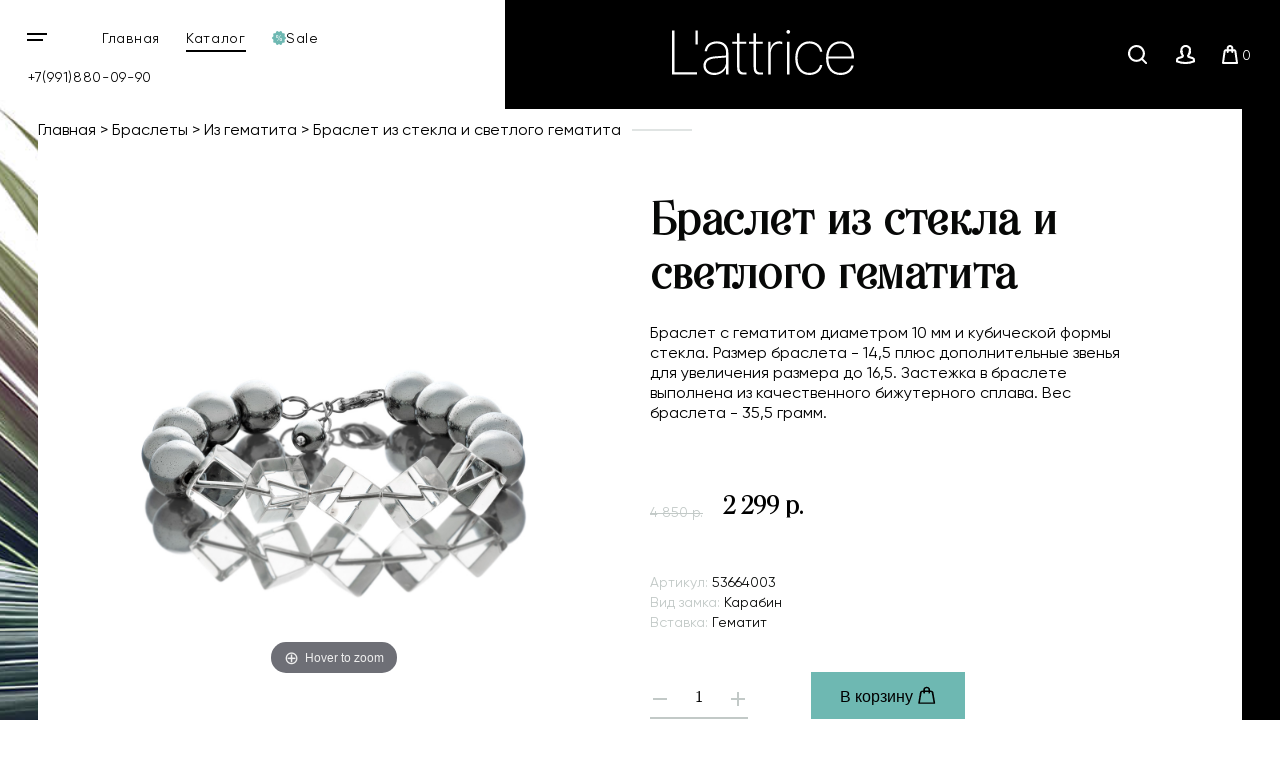

--- FILE ---
content_type: text/html; charset=utf-8
request_url: https://www.lattrice.com/product/braslet-iz-stekla-kub-romb-i-svetlogo-gematita
body_size: 18361
content:
<!DOCTYPE html>
<html>

<head><meta data-config="{&quot;product_id&quot;:136382105}" name="page-config" content="" /><meta data-config="{&quot;money_with_currency_format&quot;:{&quot;delimiter&quot;:&quot; &quot;,&quot;separator&quot;:&quot;.&quot;,&quot;format&quot;:&quot;%n %u&quot;,&quot;unit&quot;:&quot;р.&quot;,&quot;show_price_without_cents&quot;:1},&quot;currency_code&quot;:&quot;RUR&quot;,&quot;currency_iso_code&quot;:&quot;RUB&quot;,&quot;default_currency&quot;:{&quot;title&quot;:&quot;Российский рубль&quot;,&quot;code&quot;:&quot;RUR&quot;,&quot;rate&quot;:1.0,&quot;format_string&quot;:&quot;%n %u&quot;,&quot;unit&quot;:&quot;р.&quot;,&quot;price_separator&quot;:&quot;&quot;,&quot;is_default&quot;:true,&quot;price_delimiter&quot;:&quot;&quot;,&quot;show_price_with_delimiter&quot;:true,&quot;show_price_without_cents&quot;:true},&quot;facebook&quot;:{&quot;pixelActive&quot;:true,&quot;currency_code&quot;:&quot;RUB&quot;,&quot;use_variants&quot;:null},&quot;vk&quot;:{&quot;pixel_active&quot;:null,&quot;price_list_id&quot;:null},&quot;new_ya_metrika&quot;:true,&quot;ecommerce_data_container&quot;:&quot;dataLayer&quot;,&quot;common_js_version&quot;:&quot;v2&quot;,&quot;vue_ui_version&quot;:null,&quot;feedback_captcha_enabled&quot;:null,&quot;account_id&quot;:640278,&quot;hide_items_out_of_stock&quot;:true,&quot;forbid_order_over_existing&quot;:true,&quot;minimum_items_price&quot;:1000,&quot;enable_comparison&quot;:true,&quot;locale&quot;:&quot;ru&quot;,&quot;client_group&quot;:null,&quot;consent_to_personal_data&quot;:{&quot;active&quot;:true,&quot;obligatory&quot;:true,&quot;description&quot;:&quot;Настоящим подтверждаю, что я ознакомлен и согласен с условиями \u003ca href=&#39;/page/oferta&#39; target=&#39;blank&#39;\u003eоферты и политики конфиденциальности\u003c/a\u003e.&quot;},&quot;recaptcha_key&quot;:&quot;6LfXhUEmAAAAAOGNQm5_a2Ach-HWlFKD3Sq7vfFj&quot;,&quot;recaptcha_key_v3&quot;:&quot;6LcZi0EmAAAAAPNov8uGBKSHCvBArp9oO15qAhXa&quot;,&quot;yandex_captcha_key&quot;:&quot;ysc1_ec1ApqrRlTZTXotpTnO8PmXe2ISPHxsd9MO3y0rye822b9d2&quot;,&quot;checkout_float_order_content_block&quot;:false,&quot;available_products_characteristics_ids&quot;:null,&quot;sber_id_app_id&quot;:&quot;5b5a3c11-72e5-4871-8649-4cdbab3ba9a4&quot;,&quot;theme_generation&quot;:2,&quot;quick_checkout_captcha_enabled&quot;:false,&quot;max_order_lines_count&quot;:500,&quot;sber_bnpl_min_amount&quot;:1000,&quot;sber_bnpl_max_amount&quot;:150000,&quot;counter_settings&quot;:{&quot;data_layer_name&quot;:&quot;dataLayer&quot;,&quot;new_counters_setup&quot;:false,&quot;add_to_cart_event&quot;:true,&quot;remove_from_cart_event&quot;:true,&quot;add_to_wishlist_event&quot;:true},&quot;site_setting&quot;:{&quot;show_cart_button&quot;:true,&quot;show_service_button&quot;:false,&quot;show_marketplace_button&quot;:false,&quot;show_quick_checkout_button&quot;:false},&quot;warehouses&quot;:[],&quot;captcha_type&quot;:&quot;google&quot;,&quot;human_readable_urls&quot;:false}" name="shop-config" content="" /><meta name='js-evnvironment' content='production' /><meta name='default-locale' content='ru' /><meta name='insales-redefined-api-methods' content="[]" /><script src="/packs/js/shop_bundle-2b0004e7d539ecb78a46.js"></script><script type="text/javascript" src="https://static.insales-cdn.com/assets/common-js/common.v2.25.28.js"></script><script type="text/javascript" src="https://static.insales-cdn.com/assets/static-versioned/v3.72/static/libs/lodash/4.17.21/lodash.min.js"></script>
<!--InsalesCounter -->
<script type="text/javascript">
(function() {
  if (typeof window.__insalesCounterId !== 'undefined') {
    return;
  }

  try {
    Object.defineProperty(window, '__insalesCounterId', {
      value: 640278,
      writable: true,
      configurable: true
    });
  } catch (e) {
    console.error('InsalesCounter: Failed to define property, using fallback:', e);
    window.__insalesCounterId = 640278;
  }

  if (typeof window.__insalesCounterId === 'undefined') {
    console.error('InsalesCounter: Failed to set counter ID');
    return;
  }

  let script = document.createElement('script');
  script.async = true;
  script.src = '/javascripts/insales_counter.js?7';
  let firstScript = document.getElementsByTagName('script')[0];
  firstScript.parentNode.insertBefore(script, firstScript);
})();
</script>
<!-- /InsalesCounter -->
    <script type="text/javascript">
      (function() {
        window.__rees_shop_id = "0ec99a5d27dd290616a35467addd8d";
      })();
    </script>

    <script type="text/javascript">
      (function() {
        (function() { var fileref = document.createElement('script'); fileref.setAttribute('type','text/javascript'); fileref.setAttribute('src', '//cdn.rees46.ru/insales.min.js'); fileref.setAttribute('async', 'true'); document.getElementsByTagName('head')[0].appendChild(fileref); })();
      })();
    </script>

    <script type="text/javascript">
      (function() {
        window.r46_app_installation_date = "2023-02-14 11:17:38 +0300";
      })();
    </script>

  
  



  <title>
    
    
        Браслет из стекла и светлого гематита, L'attrice
    
  </title>






<meta name="facebook-domain-verification" content="yyvj3x9u09bilc0soq9fnqycu0isps" />
<!-- Google Tag Manager -->
<script>(function(w,d,s,l,i){w[l]=w[l]||[];w[l].push({'gtm.start':
new Date().getTime(),event:'gtm.js'});var f=d.getElementsByTagName(s)[0],
j=d.createElement(s),dl=l!='dataLayer'?'&l='+l:'';j.async=true;j.src=
'https://www.googletagmanager.com/gtm.js?id='+i+dl;f.parentNode.insertBefore(j,f);
})(window,document,'script','dataLayer','GTM-WCM36WZ');</script>
<!-- End Google Tag Manager -->

<!-- meta -->
<meta charset="UTF-8" />


<meta name="description" content='Браслет из стекла и светлого гематита от Lattrice.com - артикул 53664003.
Цена - 2 299 р. Быстрая доставка. ☎️ +7(991)880-09-90 
'/>

<meta name="robots" content="index,follow" />
<meta http-equiv="X-UA-Compatible" content="IE=edge,chrome=1" />
<meta name="viewport" content="width=device-width, initial-scale=1.0" />
<meta name="SKYPE_TOOLBAR" content="SKYPE_TOOLBAR_PARSER_COMPATIBLE" />

<link rel="shortcut icon" href="https://static.insales-cdn.com/assets/1/7713/1613345/1728660340/favicon.ico">




  <link rel="canonical" href="https://www.lattrice.com/product/braslet-iz-stekla-kub-romb-i-svetlogo-gematita"/>



    <meta property="og:title" content="Браслет из стекла и светлого гематита, L'attrice" />
    <meta property="og:description" content="Браслет из стекла и светлого гематита от Lattrice.com - артикул 53664003.
Цена - 2 299 р. Быстрая доставка. ☎️ +7(991)880-09-90 
" />

    <meta property="og:type" content="website" />
    <meta property="og:url" content="https://www.lattrice.com/product/braslet-iz-stekla-kub-romb-i-svetlogo-gematita" />
    
      <meta property="og:image" content="https://static.insales-cdn.com/images/products/1/108/215539820/import_files_0c_0cad7788eb2111e88c46509a4cc109b6_9fe925d52c6a11e98c4e509a4cc109b6.jpg" />
    
  




<!-- fixes -->
<!--[if IE]>
<script src="//html5shiv.googlecode.com/svn/trunk/html5.js"></script><![endif]-->
<!--[if lt IE 9]>
<script src="//css3-mediaqueries-js.googlecode.com/svn/trunk/css3-mediaqueries.js"></script>
<![endif]-->

  <meta name="yandex-verification" content="39161409ad7dbf8a" />

  <link href="//maxcdn.bootstrapcdn.com/font-awesome/4.7.0/css/font-awesome.min.css" rel="stylesheet"  media="none" onload="if(media!='all') media='all'">

<link href="https://static.insales-cdn.com/assets/1/7713/1613345/1728660340/fonts.css" rel="stylesheet" type="text/css">
<link href="https://static.insales-cdn.com/assets/1/7713/1613345/1728660340/spider.css" rel="stylesheet" type="text/css">
<link href="https://static.insales-cdn.com/assets/1/7713/1613345/1728660340/base.css" rel="stylesheet" type="text/css">
<link href="https://static.insales-cdn.com/assets/1/7713/1613345/1728660340/plugins.css" rel="stylesheet" type="text/css">
<link href="https://static.insales-cdn.com/assets/1/7713/1613345/1728660340/theme.css" rel="stylesheet" type="text/css">
<link href="https://static.insales-cdn.com/assets/1/7713/1613345/1728660340/media.css" rel="stylesheet" type="text/css">
<link href="https://static.insales-cdn.com/assets/1/7713/1613345/1728660340/custom.css" rel="stylesheet" type="text/css">

  
  <!-- Rating@Mail.ru counter -->
<script type="text/javascript">
var _tmr = window._tmr || (window._tmr = []);
_tmr.push({id: "3132181", type: "pageView", start: (new Date()).getTime()});
(function (d, w, id) {
  if (d.getElementById(id)) return;
  var ts = d.createElement("script"); ts.type = "text/javascript"; ts.async = true; ts.id = id;
  ts.src = (d.location.protocol == "https:" ? "https:" : "http:") + "//top-fwz1.mail.ru/js/code.js";
  var f = function () {var s = d.getElementsByTagName("script")[0]; s.parentNode.insertBefore(ts, s);};
  if (w.opera == "[object Opera]") { d.addEventListener("DOMContentLoaded", f, false); } else { f(); }
})(document, window, "topmailru-code");
</script><noscript><div>
<img src="//top-fwz1.mail.ru/counter?id=3132181;js=na" style="border:0;position:absolute;left:-9999px;" alt="Top.Mail.Ru" />
</div></noscript>
<!-- //Rating@Mail.ru counter -->

<!-- Rating@Mail.ru counter dynamic remarketing appendix -->
<script type="text/javascript">
var _tmr = _tmr || [];
try { var idsMass = []; $('form[data-product-id]').each(function(i, element) {idsMass[i] = $(element).data('productId');}); } catch (err) {}
_tmr.push({
  type: 'itemView',
  productid: '136382105',
  pagetype: 'product',
  list: '1',
  totalvalue: '2299.0'
});
</script> 
<!-- // Rating@Mail.ru counter dynamic remarketing appendix -->
  <!-- REES46 get current currency begin -->
    <script type="text/javascript">
        window.r46_currency='0 р.';
    </script>
  <!-- REES46 get current currency end -->
<meta name='product-id' content='136382105' />
</head>





<body class="template-is-product not-index-page ">
  
  <!-- Google Tag Manager (noscript) -->
<noscript><iframe src="https://www.googletagmanager.com/ns.html?id=GTM-WCM36WZ"
height="0" width="0" style="display:none;visibility:hidden"></iframe></noscript>
<!-- End Google Tag Manager (noscript) -->


  <div class="overflow-container">
    
    <header class="main-header  some-page ">
  <div class="container-1920 header-container">
    <div class="row">
      <div class="header-left row flex-middle">
        <div class="burger-wrap">
          <button class="bttn-burger row flex-center flex-middle" data-open-mobile="main">
            <img src="https://static.insales-cdn.com/assets/1/7713/1613345/1728660340/burger.svg" alt="" class="to-1040">
            <img src="https://static.insales-cdn.com/assets/1/7713/1613345/1728660340/burger-white.svg" alt="" class="from-1040">
          <span class="visually-hidden">Открыть мобильное меню</span>
          </button>
          








<div class="hide">
  <div data-target-mobile-menu="main" class="mobile_menu-modal">
    <div class="mobile_menu-header">
      <a href="/" class="logo">
        <img src="https://static.insales-cdn.com/assets/1/7713/1613345/1728660340/logo.svg" alt="">
      </a>
    </div>

        <div class="mobile_menu-footer">

       <div class="search-widget in-mobile">
        <form action="/search" method="get" class="search_widget">
  <div class="inpt-group">
    <input type="text" autocomplete="off" class="inpt-control inpt search_widget-control" name="q" value="" placeholder="Поиск" data-search-field />
    <button type="submit" class="bttn-prim inpt-group-addon search_widget-submit">
      <i class="fa fa-search" aria-hidden="true"></i>
    </button>
  </div>
  <input type="hidden" name="lang" value="ru">
  <div class="search_widget-result">
    <div data-search-result class="search_widget-result-inner"></div>
  </div>
</form>

      </div>
        </div>
    
    <div class="mobile_menu-middle">

      <div class="mobile_menu-item menu-item level-1 ">
        <a class="mobile_menu-link menu-link level-1" href="/collection/all">
          Каталог
        </a>
      </div>


      











  

<ul class="mobile_menu menu level-1 ">
  
    
    
    
    
    
    
    
    
    
      
      
      
      

      <li class="mobile_menu-item menu-item level-1 item-is-sergi  " >
  
  

  <a href="/collection/sergi" class="mobile_menu-link menu-link level-1" >
    Серьги
    
  </a>

  
    </li>




      
      
   

  
    
    
    
    
    
    
    
    
    
    
    

  
    
    
    
    
    
    
    
    
    
    
    

  
    
    
    
    
    
    
    
    
    
    
    

  
    
    
    
    
    
    
    
    
    
    
    

  
    
    
    
    
    
    
    
    
    
    
    

  
    
    
    
    
    
    
    
    
    
    
    

  
    
    
    
    
    
    
    
    
    
    
    

  
    
    
    
    
    
    
    
    
    
    
    

  
    
    
    
    
    
    
    
    
    
    
    

  
    
    
    
    
    
    
    
    
    
    
    

  
    
    
    
    
    
    
    
    
    
    
    

  
    
    
    
    
    
    
    
    
    
    
    

  
    
    
    
    
    
    
    
    
    
    
    

  
    
    
    
    
    
    
    
    
    
    
    

  
    
    
    
    
    
    
    
    
    
    
    

  
    
    
    
    
    
    
    
    
    
    
    

  
    
    
    
    
    
    
    
    
    
    
    

  
    
    
    
    
    
    
    
    
    
    
    

  
    
    
    
    
    
    
    
    
    
    
    

  
    
    
    
    
    
    
    
    
    
      
      
      
      

      <li class="mobile_menu-item menu-item level-1 item-is-sotuary  " >
  
  

  <a href="/collection/sotuary" class="mobile_menu-link menu-link level-1" >
    Сотуары
    
  </a>

  
    </li>




      
      
   

  
    
    
    
    
    
    
    
    
    
    
    

  
    
    
    
    
    
    
    
    
    
      
      
      
      

      <li class="mobile_menu-item menu-item level-1 item-is-braslety  " >
  
  

  <a href="/collection/braslety" class="mobile_menu-link menu-link level-1" >
    Браслеты
    
  </a>

  
    </li>




      
      
   

  
    
    
    
    
    
    
    
    
    
    
    

  
    
    
    
    
    
    
    
    
    
    
    

  
    
    
    
    
    
    
    
    
    
    
    

  
    
    
    
    
    
    
    
    
    
    
    

  
    
    
    
    
    
    
    
    
    
    
    

  
    
    
    
    
    
    
    
    
    
    
    

  
    
    
    
    
    
    
    
    
    
    
    

  
    
    
    
    
    
    
    
    
    
    
    

  
    
    
    
    
    
    
    
    
    
    
    

  
    
    
    
    
    
    
    
    
    
    
    

  
    
    
    
    
    
    
    
    
    
    
    

  
    
    
    
    
    
    
    
    
    
    
    

  
    
    
    
    
    
    
    
    
    
    
    

  
    
    
    
    
    
    
    
    
    
    
    

  
    
    
    
    
    
    
    
    
    
    
    

  
    
    
    
    
    
    
    
    
    
    
    

  
    
    
    
    
    
    
    
    
    
      
      
      
      

      <li class="mobile_menu-item menu-item level-1 item-is-chokery  " >
  
  

  <a href="/collection/chokery" class="mobile_menu-link menu-link level-1" >
    Чокеры
    
  </a>

  
    </li>




      
      
   

  
    
    
    
    
    
    
    
    
    
    
    

  
    
    
    
    
    
    
    
    
    
    
    

  
    
    
    
    
    
    
    
    
    
    
    

  
    
    
    
    
    
    
    
    
    
    
    

  
    
    
    
    
    
    
    
    
    
    
    

  
    
    
    
    
    
    
    
    
    
    
    

  
    
    
    
    
    
    
    
    
    
      
      
      
      

      <li class="mobile_menu-item menu-item level-1 item-is-tsepochki-dlya-ochkov  " >
  
  

  <a href="/collection/tsepochki-dlya-ochkov" class="mobile_menu-link menu-link level-1" >
    Цепочки для очков
    
  </a>

  
    </li>




      
      
   

  
    
    
    
    
    
    
    
    
    
      
      
      
      

      <li class="mobile_menu-item menu-item level-1 item-is-kolie  " >
  
  

  <a href="/collection/kolie" class="mobile_menu-link menu-link level-1" >
    Колье
    
  </a>

  
    </li>




      
      
   

  
    
    
    
    
    
    
    
    
    
      
      
      
      

      <li class="mobile_menu-item menu-item level-1 item-is-broshi  " >
  
  

  <a href="/collection/broshi" class="mobile_menu-link menu-link level-1" >
    Броши
    
  </a>

  
    </li>




      
      
   

  
    
    
    
    
    
    
    
    
    
      
      
      
      

      <li class="mobile_menu-item menu-item level-1 item-is-klipsy  " >
  
  

  <a href="/collection/klipsy" class="mobile_menu-link menu-link level-1" >
    Клипсы
    
  </a>

  
    </li>




      
      
   

  
    
    
    
    
    
    
    
    
    
      
      
      
      

      <li class="mobile_menu-item menu-item level-1 item-is-tenerife  " >
  
  

  <a href="/collection/tenerife" class="mobile_menu-link menu-link level-1" >
    Коллекция Тенерифе
    
  </a>

  
    </li>




      
      
   

  
    
    
    
    
    
    
    
    
    
      
      
      
      

      <li class="mobile_menu-item menu-item level-1 item-is-katalog-1-1e0ef4  " >
  
  

  <a href="/collection/katalog-1-1e0ef4" class="mobile_menu-link menu-link level-1" >
    Другие украшения
    
  </a>

  
    </li>




      
      
   

  
    
    
    
    
    
    
    
    
    
      
      
      
      

      <li class="mobile_menu-item menu-item level-1 item-is-sale  " >
  
  

  <a href="/collection/sale" class="mobile_menu-link menu-link level-1" >
    Sale
    
  </a>

  
    </li>




      
      
   

  
    
    
    
    
    
    
    
    
    
      
      
      
      

      <li class="mobile_menu-item menu-item level-1 item-is-new  " >
  
  

  <a href="/collection/new" class="mobile_menu-link menu-link level-1" >
    Новинки ювелирной бижутерии
    
  </a>

  
    </li>




      
      
   

  
    
    
    
    
    
    
    
    
    
      
      
      
      

      <li class="mobile_menu-item menu-item level-1 item-is-drugie-tovary  " >
  
  

  <a href="/collection/drugie-tovary" class="mobile_menu-link menu-link level-1" >
    Другие товары
    
  </a>

  
    </li>




      
      
        
        
      
   

  


</ul>





















    </div>

    <div class="mobile_menu-footer">
      <div class="mobile_menu-item menu-item level-1 ">
                <a class="mobile_menu-link menu-link level-1" href="/blogs/blog">
          Блог
        </a>     </div>
              <div class="mobile_menu-item menu-item level-1 ">
        <a class="mobile_menu-link menu-link level-1" href="/client_account/session/new">
          Личный кабинет
        </a>
      </div>

      <div class="mobile_menu-phone">
        <a class="phone in-mobile_menu" href="tel:+7(991)880-09-90">
          +7(991)880-09-90
        </a>
      </div>

      
    </div>
  </div>
</div>







        </div>
        <div class="to-1024">
          <ul class="site-list row">
            <li class="site-list__li">
              <a class="site-list__link" href="/">
                Главная
              </a>
            </li>
            <li class="site-list__li">
              <a class="site-list__link" href="/collection/all">
                Каталог
              </a>
            </li>
            <li class="site-list__li">
              <a class="site-list__link row flex-middle" href="/collection/sale">
                <svg xmlns="http://www.w3.org/2000/svg" xmlns:xlink="http://www.w3.org/1999/xlink" width="14" height="14"><defs><path id="a" d="M374.603 59.758a.287.287 0 0 0-.081.26l.288 1.605a.906.906 0 0 1-.146.673.82.82 0 0 1-.568.354l-1.554.21a.277.277 0 0 0-.213.161l-.67 1.477a.854.854 0 0 1-.495.457.811.811 0 0 1-.658-.065l-1.374-.784a.266.266 0 0 0-.264 0l-1.372.784a.816.816 0 0 1-.66.065.862.862 0 0 1-.496-.457l-.67-1.477a.273.273 0 0 0-.212-.16l-1.551-.211a.825.825 0 0 1-.569-.351.91.91 0 0 1-.145-.676l.288-1.605a.29.29 0 0 0-.084-.26l-1.137-1.124A.898.898 0 0 1 362 58c0-.24.095-.471.26-.635l1.137-1.123a.29.29 0 0 0 .084-.26l-.288-1.609a.906.906 0 0 1 .145-.672.828.828 0 0 1 .569-.351l1.55-.21a.273.273 0 0 0 .214-.162l.669-1.477a.85.85 0 0 1 .498-.456.812.812 0 0 1 .658.064l1.372.784a.264.264 0 0 0 .264 0l1.374-.784a.81.81 0 0 1 .658-.064c.216.073.398.24.496.456l.67 1.477c.041.088.12.15.212.161l1.554.21c.224.03.434.159.568.352a.91.91 0 0 1 .146.675l-.288 1.606a.288.288 0 0 0 .08.26l1.138 1.123c.165.164.26.395.26.635s-.095.47-.26.634zm-7.42-1.75c.339 0 .624-.131.857-.397.232-.266.35-.646.35-1.138 0-.506-.115-.889-.345-1.152-.23-.26-.52-.39-.87-.39-.381 0-.67.144-.871.437-.2.292-.3.646-.3 1.061 0 .53.112.925.336 1.188.224.26.507.391.843.391zm3.62-3.076h-.554l-3.052 6.136h.568zm1.193 4.6c0-.506-.112-.889-.342-1.152a1.11 1.11 0 0 0-.87-.39c-.384 0-.675.144-.874.434-.202.29-.3.646-.3 1.064 0 .527.112.922.336 1.185.224.263.504.395.843.395.342 0 .627-.132.86-.398.232-.266.347-.646.347-1.138zm-4.206-3.088c0 .41-.056.69-.168.842a.507.507 0 0 1-.85.003c-.116-.152-.172-.415-.172-.79 0-.41.056-.693.171-.845a.502.502 0 0 1 .423-.231c.17 0 .31.076.426.228.114.152.17.419.17.793zm3.61 3.06c0 .405-.057.686-.168.841a.512.512 0 0 1-.432.231c-.168 0-.308-.076-.423-.23-.114-.156-.17-.416-.17-.788 0-.409.056-.693.168-.845a.508.508 0 0 1 .428-.23c.171 0 .31.076.426.227.114.153.17.416.17.793z"/></defs><use fill="#6eb8b2" xlink:href="#a" transform="translate(-362 -51)"/></svg>
                <span>Sale</span>
              </a>
            </li>
          </ul>
         </div>

        <a class="phone in-header to-600 site-list__link" href="tel:+7(991)880-09-90">
          +7(991)880-09-90
        </a>

      </div>
      <div class="header-right row flex-middle flex-between">
        <a href="/" class="logo in-header">
          <img src="https://static.insales-cdn.com/assets/1/7713/1613345/1728660340/logo.svg" alt="">
        </a>
        <div>
          <div class="interface-buttons row flex-end flex-middle">
            <button class="interface-buttons__item interface-buttons__item_search row flex-center flex-middle to-480 to-768">
              <span class="visually-hidden">Поиск</span>
              <img src="https://static.insales-cdn.com/assets/1/7713/1613345/1728660340/search.svg" width="19" height="19" alt="Поиск">
            </button>
            <a href="/client_account/session/new" class="interface-buttons__item interface-buttons__item_user row flex-center flex-middle to-480">
              <span class="visually-hidden">Личный кабинет</span>
              <img src="https://static.insales-cdn.com/assets/1/7713/1613345/1728660340/user.svg" width="18" height="18" alt="Личный кабинет">
            </a>
            <a href="/cart_items" class="cart-widget-link interface-buttons__item interface-buttons__item_basket row flex-center flex-middle">
              <span class="visually-hidden">Корзина</span>
              <img src="https://static.insales-cdn.com/assets/1/7713/1613345/1728660340/basket.svg" width="16" height="19" alt="Корзина">
              &nbsp;<span data-positions-count></span>
            </a>
            <div class="search-widget hide to-768">
              <form action="/search" method="get" class="search_widget">
  <div class="inpt-group">
    <input type="text" autocomplete="off" class="inpt-control inpt search_widget-control" name="q" value="" placeholder="Поиск" data-search-field />
    <button type="submit" class="bttn-prim inpt-group-addon search_widget-submit">
      <i class="fa fa-search" aria-hidden="true"></i>
    </button>
  </div>
  <input type="hidden" name="lang" value="ru">
  <div class="search_widget-result">
    <div data-search-result class="search_widget-result-inner"></div>
  </div>
</form>

            </div>
          </div>
        </div>
      </div>
    </div>
  </div>












  <div class="row flex-middle hide">
    <div class="cell-3">
      <a class="phone in-header" href="tel:+7(991)880-09-90">
        +7(991)880-09-90
      </a>
      <div>
        <a href="#feedback-modal" class="js-modal">
          Заказать звонок
        </a>
      </div>

      <div>
        <button class="bttn-prim bttn-burger" data-open-mobile="main">
          <img src="https://static.insales-cdn.com/assets/1/7713/1613345/1728660340/burger.svg" alt="">
          <span>
            Открыть мобильное меню
          </span>
        </button>

        








<div class="hide">
  <div data-target-mobile-menu="main" class="mobile_menu-modal">
    <div class="mobile_menu-header">
      <a href="/" class="logo">
        <img src="https://static.insales-cdn.com/assets/1/7713/1613345/1728660340/logo.svg" alt="">
      </a>
    </div>

        <div class="mobile_menu-footer">

       <div class="search-widget in-mobile">
        <form action="/search" method="get" class="search_widget">
  <div class="inpt-group">
    <input type="text" autocomplete="off" class="inpt-control inpt search_widget-control" name="q" value="" placeholder="Поиск" data-search-field />
    <button type="submit" class="bttn-prim inpt-group-addon search_widget-submit">
      <i class="fa fa-search" aria-hidden="true"></i>
    </button>
  </div>
  <input type="hidden" name="lang" value="ru">
  <div class="search_widget-result">
    <div data-search-result class="search_widget-result-inner"></div>
  </div>
</form>

      </div>
        </div>
    
    <div class="mobile_menu-middle">

      <div class="mobile_menu-item menu-item level-1 ">
        <a class="mobile_menu-link menu-link level-1" href="/collection/all">
          Каталог
        </a>
      </div>


      











  

<ul class="mobile_menu menu level-1 ">
  
    
    
    
    
    
    
    
    
    
      
      
      
      

      <li class="mobile_menu-item menu-item level-1 item-is-sergi  " >
  
  

  <a href="/collection/sergi" class="mobile_menu-link menu-link level-1" >
    Серьги
    
  </a>

  
    </li>




      
      
   

  
    
    
    
    
    
    
    
    
    
    
    

  
    
    
    
    
    
    
    
    
    
    
    

  
    
    
    
    
    
    
    
    
    
    
    

  
    
    
    
    
    
    
    
    
    
    
    

  
    
    
    
    
    
    
    
    
    
    
    

  
    
    
    
    
    
    
    
    
    
    
    

  
    
    
    
    
    
    
    
    
    
    
    

  
    
    
    
    
    
    
    
    
    
    
    

  
    
    
    
    
    
    
    
    
    
    
    

  
    
    
    
    
    
    
    
    
    
    
    

  
    
    
    
    
    
    
    
    
    
    
    

  
    
    
    
    
    
    
    
    
    
    
    

  
    
    
    
    
    
    
    
    
    
    
    

  
    
    
    
    
    
    
    
    
    
    
    

  
    
    
    
    
    
    
    
    
    
    
    

  
    
    
    
    
    
    
    
    
    
    
    

  
    
    
    
    
    
    
    
    
    
    
    

  
    
    
    
    
    
    
    
    
    
    
    

  
    
    
    
    
    
    
    
    
    
    
    

  
    
    
    
    
    
    
    
    
    
      
      
      
      

      <li class="mobile_menu-item menu-item level-1 item-is-sotuary  " >
  
  

  <a href="/collection/sotuary" class="mobile_menu-link menu-link level-1" >
    Сотуары
    
  </a>

  
    </li>




      
      
   

  
    
    
    
    
    
    
    
    
    
    
    

  
    
    
    
    
    
    
    
    
    
      
      
      
      

      <li class="mobile_menu-item menu-item level-1 item-is-braslety  " >
  
  

  <a href="/collection/braslety" class="mobile_menu-link menu-link level-1" >
    Браслеты
    
  </a>

  
    </li>




      
      
   

  
    
    
    
    
    
    
    
    
    
    
    

  
    
    
    
    
    
    
    
    
    
    
    

  
    
    
    
    
    
    
    
    
    
    
    

  
    
    
    
    
    
    
    
    
    
    
    

  
    
    
    
    
    
    
    
    
    
    
    

  
    
    
    
    
    
    
    
    
    
    
    

  
    
    
    
    
    
    
    
    
    
    
    

  
    
    
    
    
    
    
    
    
    
    
    

  
    
    
    
    
    
    
    
    
    
    
    

  
    
    
    
    
    
    
    
    
    
    
    

  
    
    
    
    
    
    
    
    
    
    
    

  
    
    
    
    
    
    
    
    
    
    
    

  
    
    
    
    
    
    
    
    
    
    
    

  
    
    
    
    
    
    
    
    
    
    
    

  
    
    
    
    
    
    
    
    
    
    
    

  
    
    
    
    
    
    
    
    
    
    
    

  
    
    
    
    
    
    
    
    
    
      
      
      
      

      <li class="mobile_menu-item menu-item level-1 item-is-chokery  " >
  
  

  <a href="/collection/chokery" class="mobile_menu-link menu-link level-1" >
    Чокеры
    
  </a>

  
    </li>




      
      
   

  
    
    
    
    
    
    
    
    
    
    
    

  
    
    
    
    
    
    
    
    
    
    
    

  
    
    
    
    
    
    
    
    
    
    
    

  
    
    
    
    
    
    
    
    
    
    
    

  
    
    
    
    
    
    
    
    
    
    
    

  
    
    
    
    
    
    
    
    
    
    
    

  
    
    
    
    
    
    
    
    
    
      
      
      
      

      <li class="mobile_menu-item menu-item level-1 item-is-tsepochki-dlya-ochkov  " >
  
  

  <a href="/collection/tsepochki-dlya-ochkov" class="mobile_menu-link menu-link level-1" >
    Цепочки для очков
    
  </a>

  
    </li>




      
      
   

  
    
    
    
    
    
    
    
    
    
      
      
      
      

      <li class="mobile_menu-item menu-item level-1 item-is-kolie  " >
  
  

  <a href="/collection/kolie" class="mobile_menu-link menu-link level-1" >
    Колье
    
  </a>

  
    </li>




      
      
   

  
    
    
    
    
    
    
    
    
    
      
      
      
      

      <li class="mobile_menu-item menu-item level-1 item-is-broshi  " >
  
  

  <a href="/collection/broshi" class="mobile_menu-link menu-link level-1" >
    Броши
    
  </a>

  
    </li>




      
      
   

  
    
    
    
    
    
    
    
    
    
      
      
      
      

      <li class="mobile_menu-item menu-item level-1 item-is-klipsy  " >
  
  

  <a href="/collection/klipsy" class="mobile_menu-link menu-link level-1" >
    Клипсы
    
  </a>

  
    </li>




      
      
   

  
    
    
    
    
    
    
    
    
    
      
      
      
      

      <li class="mobile_menu-item menu-item level-1 item-is-tenerife  " >
  
  

  <a href="/collection/tenerife" class="mobile_menu-link menu-link level-1" >
    Коллекция Тенерифе
    
  </a>

  
    </li>




      
      
   

  
    
    
    
    
    
    
    
    
    
      
      
      
      

      <li class="mobile_menu-item menu-item level-1 item-is-katalog-1-1e0ef4  " >
  
  

  <a href="/collection/katalog-1-1e0ef4" class="mobile_menu-link menu-link level-1" >
    Другие украшения
    
  </a>

  
    </li>




      
      
   

  
    
    
    
    
    
    
    
    
    
      
      
      
      

      <li class="mobile_menu-item menu-item level-1 item-is-sale  " >
  
  

  <a href="/collection/sale" class="mobile_menu-link menu-link level-1" >
    Sale
    
  </a>

  
    </li>




      
      
   

  
    
    
    
    
    
    
    
    
    
      
      
      
      

      <li class="mobile_menu-item menu-item level-1 item-is-new  " >
  
  

  <a href="/collection/new" class="mobile_menu-link menu-link level-1" >
    Новинки ювелирной бижутерии
    
  </a>

  
    </li>




      
      
   

  
    
    
    
    
    
    
    
    
    
      
      
      
      

      <li class="mobile_menu-item menu-item level-1 item-is-drugie-tovary  " >
  
  

  <a href="/collection/drugie-tovary" class="mobile_menu-link menu-link level-1" >
    Другие товары
    
  </a>

  
    </li>




      
      
        
        
      
   

  


</ul>





















    </div>

    <div class="mobile_menu-footer">
      <div class="mobile_menu-item menu-item level-1 ">
                <a class="mobile_menu-link menu-link level-1" href="/blogs/blog">
          Блог
        </a>     </div>
              <div class="mobile_menu-item menu-item level-1 ">
        <a class="mobile_menu-link menu-link level-1" href="/client_account/session/new">
          Личный кабинет
        </a>
      </div>

      <div class="mobile_menu-phone">
        <a class="phone in-mobile_menu" href="tel:+7(991)880-09-90">
          +7(991)880-09-90
        </a>
      </div>

      
    </div>
  </div>
</div>







      </div>

      <div class="city">
  <div class="js-city-name">
  </div>

  <form class="js-city-form inpt-group">
    <input class="inpt-control inpt" type="text" name="city" value="" placeholder="Ввести свой город">
    <button type="submit" name="button" class="bttn inpt-group-addon">
      Обновить
    </button>
  </form>

</div>

    </div>
    <div class="cell-6 text-center">
      <a href="/" class="logotype in-header">
        <img src="https://static.insales-cdn.com/assets/1/7713/1613345/1728660340/logo.svg" alt="">
      </a>
    </div>
    <div class="cell-3 text-right">
      <div class="compares-widget">
        <a href="/compares" class="compares-widget-link">
          Счетчик сравнения: <span data-compares-counter></span>
        </a>
      </div>
      <div class="favorites-widget">
        <a href="/page/favorites" class="favorites-widget-link">
          Счетчик избранного: <span data-favorites-counter></span>
        </a>
      </div>
      <div class="cart-widget drop">
        <a href="/cart_items" class="cart-widget-link">
          Корзина <span data-positions-count></span>
        </a>
        <div class="drop-target dynamic_basket-drop">
          <div class="dynamic_basket js-dynamic_basket">
</div>


<script type="text/template" data-template-id="dynamic_basket">
  <div class="dynamic_basket-header">
    ваши покупки
  </div>
  <form action="/cart_items" method="post" data-ajax-cart>
    <input type="hidden" name="_method" value="put">
    <input type="hidden" name="make_order" value="">

  <div class="dynamic_basket-list">
    <% if(order_lines.length == 0){ %>
      <div class="dynamic_basket-empty text-center">
        Корзина пуста
      </div>
    <% } %>
    <% _.forEach(order_lines, function (value){  %>
      <div class="dynamic_item" data-item-id="<%= value.id %>" data-product-id="<%= value.product_id %>">
        <div class="row">
          <div class="cell-4">
            <a href="" class="dynamic_item-image">
              <span class="image-container is-square">
                <img src="<%= value.first_image.medium_url %>">
              </span>
            </a>
          </div>
          <div class="cell-6">
            <div class="dynamic_item-title">
              <%= value.title  %>
            </div>
            <div class="dynamic_item-quantity">
              <%= Shop.money.format(value.sale_price) %> х <%= value.quantity  %>
            </div>

            <div data-quantity class="quantity is-basket">
              <div class="quantity-controls">
                <button data-quantity-change="-1" class="quantity-control bttn-count" type="button">
                  -
                </button>

                <input class="quantity-input" type="text" name="cart[quantity][<%= value.id %>]" value="<%= value.quantity %>" />

                <button data-quantity-change="1" class="quantity-control bttn-count" type="button">
                  +
                </button>
              </div>
            </div>
          </div>
          <div class="cell-2 text-right">
            <button class="dynamic_item-del" data-item-delete="<%= value.id %>">
              &times;
            </button>
          </div>
        </div>
      </div>
    <% }) %>

  </div>

  <% if(order_lines.length > 0){ %>
  <div class="dynamic_basket-total row flex-middle">
    <div class="cell-6 row flex-center">
      итого
    </div>
    <div class="cell-6 row flex-center">
      <%= Shop.money.format(total_price) %>
    </div>
  </div>

  <input type="submit" value="оформить покупки" data-cart-submit class="dynamic_basket-submit bttn-prim">
  <% } %>
  </form>
</script>

        </div>
      </div>
    </div>
  </div>
  <div class="row is-grid flex-between flex-middle hide">
    <div class="cell-8">
      











  

<ul class="main-menu menu level-1 row flex-between">
  
    
    
    
    
    
    
    
    
    
      
      
      
      

      <li class="main-menu-item menu-item level-1 item-is-sergi  is-drop_anchor" >
  
  

  <a href="/collection/sergi" class="main-menu-link menu-link level-1" >
    Серьги
    
  </a>

  
    
      <button class="main-menu-marker menu-marker menu-marker level-1 " type="button"  ></button>
    

    <ul class="main-menu menu level-2 is-drop_target" >

    


      
      
   

  
    
    
    
    
    
    
    
    
    
      
      
      
      

      <li class="main-menu-item menu-item level-2 item-is-serebryanye-sergi  " >
  
  

  <a href="/collection/serebryanye-sergi" class="main-menu-link menu-link level-2" >
    Серебряные
    
  </a>

  
    </li>




      
      
   

  
    
    
    
    
    
    
    
    
    
      
      
      
      

      <li class="main-menu-item menu-item level-2 item-is-asimmetrichnye-sergi  " >
  
  

  <a href="/collection/asimmetrichnye-sergi" class="main-menu-link menu-link level-2" >
    Асимметричные
    
  </a>

  
    </li>




      
      
   

  
    
    
    
    
    
    
    
    
    
      
      
      
      

      <li class="main-menu-item menu-item level-2 item-is-dlinnye-sergi  " >
  
  

  <a href="/collection/dlinnye-sergi" class="main-menu-link menu-link level-2" >
    Длинные
    
  </a>

  
    </li>




      
      
   

  
    
    
    
    
    
    
    
    
    
      
      
      
      

      <li class="main-menu-item menu-item level-2 item-is-sergi-kaffy  " >
  
  

  <a href="/collection/sergi-kaffy" class="main-menu-link menu-link level-2" >
    Серьги-каффы
    
  </a>

  
    </li>




      
      
   

  
    
    
    
    
    
    
    
    
    
      
      
      
      

      <li class="main-menu-item menu-item level-2 item-is-sergi-s-avantyurinom  " >
  
  

  <a href="/collection/sergi-s-avantyurinom" class="main-menu-link menu-link level-2" >
    С авантюрином
    
  </a>

  
    </li>




      
      
   

  
    
    
    
    
    
    
    
    
    
      
      
      
      

      <li class="main-menu-item menu-item level-2 item-is-sergi-s-agatom  " >
  
  

  <a href="/collection/sergi-s-agatom" class="main-menu-link menu-link level-2" >
    С агатом
    
  </a>

  
    </li>




      
      
   

  
    
    
    
    
    
    
    
    
    
      
      
      
      

      <li class="main-menu-item menu-item level-2 item-is-sergi-s-chernym-agatom  " >
  
  

  <a href="/collection/sergi-s-chernym-agatom" class="main-menu-link menu-link level-2" >
    С черным агатом
    
  </a>

  
    </li>




      
      
   

  
    
    
    
    
    
    
    
    
    
      
      
      
      

      <li class="main-menu-item menu-item level-2 item-is-sergi-s-zelenym-agatom  " >
  
  

  <a href="/collection/sergi-s-zelenym-agatom" class="main-menu-link menu-link level-2" >
    С зеленым агатом
    
  </a>

  
    </li>




      
      
   

  
    
    
    
    
    
    
    
    
    
      
      
      
      

      <li class="main-menu-item menu-item level-2 item-is-sergi-s-belym-agatom  " >
  
  

  <a href="/collection/sergi-s-belym-agatom" class="main-menu-link menu-link level-2" >
    С белым агатом
    
  </a>

  
    </li>




      
      
   

  
    
    
    
    
    
    
    
    
    
      
      
      
      

      <li class="main-menu-item menu-item level-2 item-is-sergi-s-amazonitom  " >
  
  

  <a href="/collection/sergi-s-amazonitom" class="main-menu-link menu-link level-2" >
    С амазонитом
    
  </a>

  
    </li>




      
      
   

  
    
    
    
    
    
    
    
    
    
      
      
      
      

      <li class="main-menu-item menu-item level-2 item-is-sergi-s-angliyskim-zamkom  " >
  
  

  <a href="/collection/sergi-s-angliyskim-zamkom" class="main-menu-link menu-link level-2" >
    С английским замком
    
  </a>

  
    </li>




      
      
   

  
    
    
    
    
    
    
    
    
    
      
      
      
      

      <li class="main-menu-item menu-item level-2 item-is-sergi-s-barochnym-zhemchugom  " >
  
  

  <a href="/collection/sergi-s-barochnym-zhemchugom" class="main-menu-link menu-link level-2" >
    С барочным жемчугом
    
  </a>

  
    </li>




      
      
   

  
    
    
    
    
    
    
    
    
    
      
      
      
      

      <li class="main-menu-item menu-item level-2 item-is-sergi-s-gornym-hrustalem  " >
  
  

  <a href="/collection/sergi-s-gornym-hrustalem" class="main-menu-link menu-link level-2" >
    С горным хрусталем
    
  </a>

  
    </li>




      
      
   

  
    
    
    
    
    
    
    
    
    
      
      
      
      

      <li class="main-menu-item menu-item level-2 item-is-sergi-s-kristallami-swarovski  " >
  
  

  <a href="/collection/sergi-s-kristallami-swarovski" class="main-menu-link menu-link level-2" >
    С кристаллами Swarovski
    
  </a>

  
    </li>




      
      
   

  
    
    
    
    
    
    
    
    
    
      
      
      
      

      <li class="main-menu-item menu-item level-2 item-is-sergi-s-rozovym-kvartsem  " >
  
  

  <a href="/collection/sergi-s-rozovym-kvartsem" class="main-menu-link menu-link level-2" >
    С розовым кварцем
    
  </a>

  
    </li>




      
      
   

  
    
    
    
    
    
    
    
    
    
      
      
      
      

      <li class="main-menu-item menu-item level-2 item-is-sergi-ruchnoy-raboty  " >
  
  

  <a href="/collection/sergi-ruchnoy-raboty" class="main-menu-link menu-link level-2" >
    Ручной работы
    
  </a>

  
    </li>




      
      
   

  
    
    
    
    
    
    
    
    
    
      
      
      
      

      <li class="main-menu-item menu-item level-2 item-is-sergi-vishenki  " >
  
  

  <a href="/collection/sergi-vishenki" class="main-menu-link menu-link level-2" >
    Серьги-вишенки
    
  </a>

  
    </li>




      
      
   

  
    
    
    
    
    
    
    
    
    
      
      
      
      

      <li class="main-menu-item menu-item level-2 item-is-sergi-uno-de-50  " >
  
  

  <a href="/collection/sergi-uno-de-50" class="main-menu-link menu-link level-2" >
    Uno de 50
    
  </a>

  
    </li>




      
      
   

  
    
    
    
    
    
    
    
    
    
      
      
      
      

      <li class="main-menu-item menu-item level-2 item-is-sergi-tsepi  " >
  
  

  <a href="/collection/sergi-tsepi" class="main-menu-link menu-link level-2" >
    Серьги-цепи
    
  </a>

  
    </li>




      
      
   

  
    
    
    
    
    
    
    
    
    
      
      
      
        
          </ul>
          </li>
        
      
      

      <li class="main-menu-item menu-item level-1 item-is-sotuary  is-drop_anchor" >
  
  

  <a href="/collection/sotuary" class="main-menu-link menu-link level-1" >
    Сотуары
    
  </a>

  
    
      <button class="main-menu-marker menu-marker menu-marker level-1 " type="button"  ></button>
    

    <ul class="main-menu menu level-2 is-drop_target" >

    


      
      
   

  
    
    
    
    
    
    
    
    
    
      
      
      
      

      <li class="main-menu-item menu-item level-2 item-is-serebryanye-sotuary  " >
  
  

  <a href="/collection/serebryanye-sotuary" class="main-menu-link menu-link level-2" >
    Серебряные
    
  </a>

  
    </li>




      
      
   

  
    
    
    
    
    
    
    
    
    
      
      
      
        
          </ul>
          </li>
        
      
      

      <li class="main-menu-item menu-item level-1 item-is-braslety  is-drop_anchor" >
  
  

  <a href="/collection/braslety" class="main-menu-link menu-link level-1" >
    Браслеты
    
  </a>

  
    
      <button class="main-menu-marker menu-marker menu-marker level-1 " type="button"  ></button>
    

    <ul class="main-menu menu level-2 is-drop_target" >

    


      
      
   

  
    
    
    
    
    
    
    
    
    
      
      
      
      

      <li class="main-menu-item menu-item level-2 item-is-serebryanye-braslety  " >
  
  

  <a href="/collection/serebryanye-braslety" class="main-menu-link menu-link level-2" >
    Серебряные
    
  </a>

  
    </li>




      
      
   

  
    
    
    
    
    
    
    
    
    
      
      
      
      

      <li class="main-menu-item menu-item level-2 item-is-braslety-na-nogu  " >
  
  

  <a href="/collection/braslety-na-nogu" class="main-menu-link menu-link level-2" >
    На ногу
    
  </a>

  
    </li>




      
      
   

  
    
    
    
    
    
    
    
    
    
      
      
      
      

      <li class="main-menu-item menu-item level-2 item-is-braslety-iz-rozovogo-kvartsa  " >
  
  

  <a href="/collection/braslety-iz-rozovogo-kvartsa" class="main-menu-link menu-link level-2" >
    Из розового кварца
    
  </a>

  
    </li>




      
      
   

  
    
    
    
    
    
    
    
    
    
      
      
      
      

      <li class="main-menu-item menu-item level-2 item-is-braslety-iz-akvamarina  " >
  
  

  <a href="/collection/braslety-iz-akvamarina" class="main-menu-link menu-link level-2" >
    Из аквамарина
    
  </a>

  
    </li>




      
      
   

  
    
    
    
    
    
    
    
    
    
      
      
      
      

      <li class="main-menu-item menu-item level-2 item-is-braslety-iz-ametista  " >
  
  

  <a href="/collection/braslety-iz-ametista" class="main-menu-link menu-link level-2" >
    Из аметиста
    
  </a>

  
    </li>




      
      
   

  
    
    
    
    
    
    
    
    
    
      
      
      
      

      <li class="main-menu-item menu-item level-2 item-is-braslety-iz-gematita  " >
  
  

  <a href="/collection/braslety-iz-gematita" class="main-menu-link menu-link level-2" >
    Из гематита
    
  </a>

  
    </li>




      
      
   

  
    
    
    
    
    
    
    
    
    
      
      
      
      

      <li class="main-menu-item menu-item level-2 item-is-braslety-iz-gornogo-hrustalya  " >
  
  

  <a href="/collection/braslety-iz-gornogo-hrustalya" class="main-menu-link menu-link level-2" >
    Из горного хрусталя
    
  </a>

  
    </li>




      
      
   

  
    
    
    
    
    
    
    
    
    
      
      
      
      

      <li class="main-menu-item menu-item level-2 item-is-braslety-iz-zhemchuga  " >
  
  

  <a href="/collection/braslety-iz-zhemchuga" class="main-menu-link menu-link level-2" >
    Из жемчуга
    
  </a>

  
    </li>




      
      
   

  
    
    
    
    
    
    
    
    
    
      
      
      
      

      <li class="main-menu-item menu-item level-2 item-is-braslety-iz-koralla  " >
  
  

  <a href="/collection/braslety-iz-koralla" class="main-menu-link menu-link level-2" >
    Из коралла
    
  </a>

  
    </li>




      
      
   

  
    
    
    
    
    
    
    
    
    
      
      
      
      

      <li class="main-menu-item menu-item level-2 item-is-braslety-iz-lazurita  " >
  
  

  <a href="/collection/braslety-iz-lazurita" class="main-menu-link menu-link level-2" >
    Из лазурита
    
  </a>

  
    </li>




      
      
   

  
    
    
    
    
    
    
    
    
    
      
      
      
      

      <li class="main-menu-item menu-item level-2 item-is-braslety-iz-malahita  " >
  
  

  <a href="/collection/braslety-iz-malahita" class="main-menu-link menu-link level-2" >
    Из малахита
    
  </a>

  
    </li>




      
      
   

  
    
    
    
    
    
    
    
    
    
      
      
      
      

      <li class="main-menu-item menu-item level-2 item-is-braslety-iz-oniksa  " >
  
  

  <a href="/collection/braslety-iz-oniksa" class="main-menu-link menu-link level-2" >
    Из оникса
    
  </a>

  
    </li>




      
      
   

  
    
    
    
    
    
    
    
    
    
      
      
      
      

      <li class="main-menu-item menu-item level-2 item-is-braslety-iz-tsitrina  " >
  
  

  <a href="/collection/braslety-iz-tsitrina" class="main-menu-link menu-link level-2" >
    Из цитрина
    
  </a>

  
    </li>




      
      
   

  
    
    
    
    
    
    
    
    
    
      
      
      
      

      <li class="main-menu-item menu-item level-2 item-is-braslety-iz-shungita  " >
  
  

  <a href="/collection/braslety-iz-shungita" class="main-menu-link menu-link level-2" >
    Из шунгита
    
  </a>

  
    </li>




      
      
   

  
    
    
    
    
    
    
    
    
    
      
      
      
      

      <li class="main-menu-item menu-item level-2 item-is-braslety-s-agatom  " >
  
  

  <a href="/collection/braslety-s-agatom" class="main-menu-link menu-link level-2" >
    С агатом
    
  </a>

  
    </li>




      
      
   

  
    
    
    
    
    
    
    
    
    
      
      
      
      

      <li class="main-menu-item menu-item level-2 item-is-braslety-s-barochnym-zhemchugom  " >
  
  

  <a href="/collection/braslety-s-barochnym-zhemchugom" class="main-menu-link menu-link level-2" >
    С барочным жемчугом
    
  </a>

  
    </li>




      
      
   

  
    
    
    
    
    
    
    
    
    
      
      
      
        
          </ul>
          </li>
        
      
      

      <li class="main-menu-item menu-item level-1 item-is-chokery  is-drop_anchor" >
  
  

  <a href="/collection/chokery" class="main-menu-link menu-link level-1" >
    Чокеры
    
  </a>

  
    
      <button class="main-menu-marker menu-marker menu-marker level-1 " type="button"  ></button>
    

    <ul class="main-menu menu level-2 is-drop_target" >

    


      
      
   

  
    
    
    
    
    
    
    
    
    
      
      
      
      

      <li class="main-menu-item menu-item level-2 item-is-serebryanye-chokery  " >
  
  

  <a href="/collection/serebryanye-chokery" class="main-menu-link menu-link level-2" >
    Серебряные
    
  </a>

  
    </li>




      
      
   

  
    
    
    
    
    
    
    
    
    
      
      
      
      

      <li class="main-menu-item menu-item level-2 item-is-chokery-s-agatom  " >
  
  

  <a href="/collection/chokery-s-agatom" class="main-menu-link menu-link level-2" >
    С агатом
    
  </a>

  
    </li>




      
      
   

  
    
    
    
    
    
    
    
    
    
      
      
      
      

      <li class="main-menu-item menu-item level-2 item-is-chokery-s-kristallami-swarovski  " >
  
  

  <a href="/collection/chokery-s-kristallami-swarovski" class="main-menu-link menu-link level-2" >
    С кристаллами Swarovski
    
  </a>

  
    </li>




      
      
   

  
    
    
    
    
    
    
    
    
    
      
      
      
      

      <li class="main-menu-item menu-item level-2 item-is-chokery-s-gornym-hrustalem  " >
  
  

  <a href="/collection/chokery-s-gornym-hrustalem" class="main-menu-link menu-link level-2" >
    С горным хрусталем
    
  </a>

  
    </li>




      
      
   

  
    
    
    
    
    
    
    
    
    
      
      
      
      

      <li class="main-menu-item menu-item level-2 item-is-chokery-s-rozovym-kvartsem  " >
  
  

  <a href="/collection/chokery-s-rozovym-kvartsem" class="main-menu-link menu-link level-2" >
    С розовым кварцем
    
  </a>

  
    </li>




      
      
   

  
    
    
    
    
    
    
    
    
    
      
      
      
      

      <li class="main-menu-item menu-item level-2 item-is-chokery-ruchnoy-raboty  " >
  
  

  <a href="/collection/chokery-ruchnoy-raboty" class="main-menu-link menu-link level-2" >
    Ручной работы
    
  </a>

  
    </li>




      
      
   

  
    
    
    
    
    
    
    
    
    
      
      
      
        
          </ul>
          </li>
        
      
      

      <li class="main-menu-item menu-item level-1 item-is-tsepochki-dlya-ochkov  " >
  
  

  <a href="/collection/tsepochki-dlya-ochkov" class="main-menu-link menu-link level-1" >
    Цепочки для очков
    
  </a>

  
    </li>




      
      
   

  
    
    
    
    
    
    
    
    
    
      
      
      
      

      <li class="main-menu-item menu-item level-1 item-is-kolie  " >
  
  

  <a href="/collection/kolie" class="main-menu-link menu-link level-1" >
    Колье
    
  </a>

  
    </li>




      
      
   

  
    
    
    
    
    
    
    
    
    
      
      
      
      

      <li class="main-menu-item menu-item level-1 item-is-broshi  " >
  
  

  <a href="/collection/broshi" class="main-menu-link menu-link level-1" >
    Броши
    
  </a>

  
    </li>




      
      
   

  
    
    
    
    
    
    
    
    
    
      
      
      
      

      <li class="main-menu-item menu-item level-1 item-is-klipsy  " >
  
  

  <a href="/collection/klipsy" class="main-menu-link menu-link level-1" >
    Клипсы
    
  </a>

  
    </li>




      
      
   

  
    
    
    
    
    
    
    
    
    
      
      
      
      

      <li class="main-menu-item menu-item level-1 item-is-tenerife  " >
  
  

  <a href="/collection/tenerife" class="main-menu-link menu-link level-1" >
    Коллекция Тенерифе
    
  </a>

  
    </li>




      
      
   

  
    
    
    
    
    
    
    
    
    
      
      
      
      

      <li class="main-menu-item menu-item level-1 item-is-katalog-1-1e0ef4  " >
  
  

  <a href="/collection/katalog-1-1e0ef4" class="main-menu-link menu-link level-1" >
    Другие украшения
    
  </a>

  
    </li>




      
      
   

  
    
    
    
    
    
    
    
    
    
      
      
      
      

      <li class="main-menu-item menu-item level-1 item-is-sale  " >
  
  

  <a href="/collection/sale" class="main-menu-link menu-link level-1" >
    Sale
    
  </a>

  
    </li>




      
      
   

  
    
    
    
    
    
    
    
    
    
      
      
      
      

      <li class="main-menu-item menu-item level-1 item-is-new  " >
  
  

  <a href="/collection/new" class="main-menu-link menu-link level-1" >
    Новинки ювелирной бижутерии
    
  </a>

  
    </li>




      
      
   

  
    
    
    
    
    
    
    
    
    
      
      
      
      

      <li class="main-menu-item menu-item level-1 item-is-drugie-tovary  " >
  
  

  <a href="/collection/drugie-tovary" class="main-menu-link menu-link level-1" >
    Другие товары
    
  </a>

  
    </li>




      
      
        
        
      
   

  


</ul>





















    </div>
    <div class="cell-3">
      <div class="search-widget">
        <form action="/search" method="get" class="search_widget">
  <div class="inpt-group">
    <input type="text" autocomplete="off" class="inpt-control inpt search_widget-control" name="q" value="" placeholder="Поиск" data-search-field />
    <button type="submit" class="bttn-prim inpt-group-addon search_widget-submit">
      <i class="fa fa-search" aria-hidden="true"></i>
    </button>
  </div>
  <input type="hidden" name="lang" value="ru">
  <div class="search_widget-result">
    <div data-search-result class="search_widget-result-inner"></div>
  </div>
</form>

      </div>
    </div>
  </div>
</header>




    <!-- REES46 product collections tracking begin -->
  <script type="text/javascript">
      window.REES46_item_collections = [];
      
          window.REES46_item_collections.push(20421340);
      
          window.REES46_item_collections.push(10410267);
      
          window.REES46_item_collections.push(10644836);
      
          window.REES46_item_collections.push(10644838);
      
  </script>
<!-- REES46 product collections tracking end -->

<div class="container product-container m-t-68-sm" itemscope itemtype="http://schema.org/Product">
<div class="breadcrumb-wrapper is-product">

  <ul class="breadcrumb">

    <li class="breadcrumb-item home">
      <a class="breadcrumb-link" title='Главная' href="/">Главная</a>
    </li>

      
        
        

        
          
        
          
            <li class="breadcrumb-item">
              <a class="breadcrumb-link" title='Браслеты' href="/collection/braslety">Браслеты</a>
            </li>
          
        
          
            <li class="breadcrumb-item">
              <a class="breadcrumb-link" title='Из гематита' href="/collection/braslety-iz-gematita">Из гематита</a>
            </li>
          
        

        <li class="breadcrumb-item">
          <span class="breadcrumb-link current-page">Браслет из стекла и светлого гематита</span>
        </li>

    

  </ul>

</div>

  <div class="row is-grid">
    
    <div class="cell-6 cell-12-sm">
      


<div class="gallery-wrapper" id="gallery-wrapper">

  

<div class="gallery-top">
  <div class="swiper-container js-product-gallery-main">
    <div class="swiper-wrapper">
        
        
        
          <div href="https://static.insales-cdn.com/images/products/1/108/215539820/import_files_0c_0cad7788eb2111e88c46509a4cc109b6_9fe925d52c6a11e98c4e509a4cc109b6.jpg" class="swiper-slide gallery-slide MagicZoom" title="Браслет из стекла и гематита" data-gallery="gallery">
            
            <img itemprop="image" src="https://static.insales-cdn.com/images/products/1/108/215539820/import_files_0c_0cad7788eb2111e88c46509a4cc109b6_9fe925d52c6a11e98c4e509a4cc109b6.jpg" data-zoom="https://static.insales-cdn.com/images/products/1/108/215539820/import_files_0c_0cad7788eb2111e88c46509a4cc109b6_9fe925d52c6a11e98c4e509a4cc109b6.jpg" alt="Браслет из стекла и светлого гематита">
          </div>
        
        
        
          <div href="https://static.insales-cdn.com/images/products/1/7228/216546364/536640031.jpg" class="swiper-slide gallery-slide MagicZoom"  data-gallery="gallery">
            
            <img  src="https://static.insales-cdn.com/images/products/1/7228/216546364/536640031.jpg" data-zoom="https://static.insales-cdn.com/images/products/1/7228/216546364/536640031.jpg" alt="Браслет из стекла и светлого гематита">
          </div>
        
        
        
          <div href="https://static.insales-cdn.com/images/products/1/7237/216546373/536640032.jpg" class="swiper-slide gallery-slide MagicZoom"  data-gallery="gallery">
            
            <img  src="https://static.insales-cdn.com/images/products/1/7237/216546373/536640032.jpg" data-zoom="https://static.insales-cdn.com/images/products/1/7237/216546373/536640032.jpg" alt="Браслет из стекла и светлого гематита">
          </div>
        
    </div>
      <div class="swiper-button-prev is-gallery from-768"></div>
      <div class="swiper-button-next is-gallery from-768"></div>
  </div>
</div>


<div class="gallery-thumbs-wrap to-768">
  <div class="swiper-container gallery-thumbs js-gallery-thumbs flex-center ">
      <div class="swiper-wrapper flex-center flex-middle">
        
          <div class="swiper-slide js-gallery-trigger">
            <div class="gallery-thumb image-container is-cover js-image-variant">
            </div>
          </div>
        
          <div class="swiper-slide js-gallery-trigger">
            <div class="gallery-thumb image-container is-cover js-image-variant">
            </div>
          </div>
        
          <div class="swiper-slide js-gallery-trigger">
            <div class="gallery-thumb image-container is-cover js-image-variant">
            </div>
          </div>
        
      </div>
      <div class="swiper-pagination"></div>
      <!-- Add Arrows -->
  </div>
</div>

</div>

    </div>
    

    <div class="cell-6 cell-12-sm">
      <div class="product-info">

  <form class="" action="/cart_items" method="post" data-product-id="136382105" data-recently-view="136382105" data-product-gallery=".js-product-gallery-main">
    <h1 class="product-title in-product" itemprop="name">
      Браслет из стекла и светлого гематита
    </h1>

    
    <div class="product-short_description in-product">
      Браслет с гематитом диаметром 10 мм и кубической формы стекла. Размер браслета - 14,5 плюс дополнительные звенья для увеличения размера до 16,5. Застежка в браслете выполнена из качественного бижутерного сплава. Вес браслета - 35,5 грамм.
    </div>
    

    <div class="product-prices row flex-bottom">
      <div class="product-old_price in-product">
        <span data-product-old-price>4 850 р.</span>
      </div>
      <div class="product-price in-product">
        <span data-product-price>2 299 р.</span>
      </div>
    </div>

    <div itemprop="offers" itemscope itemtype="http://schema.org/AggregateOffer" style="display: none;">
      <meta itemprop="lowPrice" content="2299.0"/>
      <meta itemprop="highPrice" content="2299.0"/>
      <meta itemprop="offerCount" content="1"/>
      <meta itemprop="priceCurrency" content="RUB"/>
      
      <div itemprop="offers" itemscope itemtype="http://schema.org/Offer">
        <meta itemprop="price" content="2299.0"/>
        <meta itemprop="sku" content="236112686"/>
        <link itemprop="availability" href="http://schema.org/InStock"/>
      </div>
      
    </div>

    <div class="product-properties">
      <div class="product-sku" data-product-sku>
        
        Артикул: <span itemprop="sku">53664003</span>
        
      </div>
      
      <div class="props">
        
        
        <div class="property">
          <label><span>Вид замка:</span></label>
          <span>
            
            Карабин
            
          </span>
        </div>
        
        
        
        <div class="property">
          <label><span>Вставка:</span></label>
          <span>
            
            Гематит
            
          </span>
        </div>
        
        
      </div>
      
    </div>

    <div class="row flex-bottom product-info-bottom">
      
      <input type="hidden" name="variant_id" value="236112686" >
      

      





<div data-quantity class="quantity is-product">
  <div class="quantity-controls">
    <button data-quantity-change="-1" class="quantity-control bttn-count">
      <span class="visually-hidden">-</span>
    </button>

    <input class="quantity-input" type="text" name="quantity" value="1" />

    <button data-quantity-change="1" class="quantity-control bttn-count">
      <span class="visually-hidden">+</span>
    </button>
  </div>
</div>




      <button type="submit" data-item-add class="green-btn in-product" onclick="ga('send', 'event', 'product', 'click'); ym(53631829,'reachGoal','v-korzinu-product'); return true; ">        
        
        <span>В корзину</span><svg style="margin: 0 0 -2px 5px;" xmlns="http://www.w3.org/2000/svg" xmlns:xlink="http://www.w3.org/1999/xlink" width="18" height="18" viewBox="0 0 18 18"><defs><path id="sarza" d="M1152.311 3745.533c0-1.517 1.522-2.752 3.392-2.752 1.81 0 3.33 1.203 3.392 2.725v1.1h.816c1.4 0 2.546.925 2.554 2.061l1.708 10.472a.608.608 0 0 1-.199.45.957.957 0 0 1-.657.242h-15.227c-.482 0-.86-.298-.863-.64l1.715-10.54c0-.476.214-.942.602-1.312.49-.467 1.2-.733 1.95-.733h.817zm1.714-.08l.005 1.153h3.345v-1.073c0-.778-.75-1.41-1.672-1.41-.923 0-1.626.562-1.67 1.32zm-1.714 3.496v-.987h-.817c-.46 0-.835.322-.832.679l-1.72 9.834h13.52l-1.714-9.764c-.003-.42-.37-.749-.837-.749h-.816v.987c0 .361-.402.679-.86.679-.482 0-.86-.298-.86-.68v-.986h-3.345v.987c0 .375-.386.679-.86.679-.482 0-.859-.298-.859-.68z"></path></defs><g><g transform="translate(-1147 -3742)"><use xlink:href="#sarza"></use></g></g></svg>
      </button>


      
    </div>


  </form>
</div>

    </div>
    
    
    
    
      <div class="cell-12 row product-full-description">
        <div class="product-full-description-title cell-12">Описание</div>
        <div class="cell-6 cell-12-sm product-full-description-props">
          
            <div class="props">
              
                
                <div class="property">
                  <label><span>Вид замка:</span></label>
              <span>
                
                  Карабин
                
              </span>
                </div>
                
              	
              
                
                <div class="property">
                  <label><span>Вставка:</span></label>
              <span>
                
                  Гематит
                
              </span>
                </div>
                
              	
              
                
                <div class="property">
                  <label><span>Металл:</span></label>
              <span>
                
                  бижутерный сплав
                
              </span>
                </div>
                
              	
              
                
                <div class="property">
                  <label><span>Цвет:</span></label>
              <span>
                
                  прозрачный,
                
                  серебристый,
                
                  серый
                
              </span>
                </div>
                
              	
              
                
                <div class="property">
                  <label><span>Размер:</span></label>
              <span>
                
                  14,5,
                
                  15,
                
                  15,5,
                
                  16,
                
                  16,5
                
              </span>
                </div>
                
              	
              
                
                <div class="property">
                  <label><span>Бренд:</span></label>
              <span>
                
                  L'attrice
                
              </span>
                </div>
                
              	<meta itemprop="brand" content="L'attrice"/>
              
                
                <div class="property">
                  <label><span>Вес, гр.:</span></label>
              <span>
                
                  35.5
                
              </span>
                </div>
                
              	
              
            </div>
          
        </div>
        <div class="cell-6 cell-12-sm product-full-description-text text-right" itemprop="description">
          
        </div>
      </div>
    
    <div class="cell-12 row  product-full-description">
      <div class="product-full-description-title cell-12">Отзывы</div>
      <div class="reviews-wrapper cell-6 cell-12-m">
    <div class="reviews-form">
    <form class="review-form" method="post" action="/product/braslet-iz-stekla-kub-romb-i-svetlogo-gematita/reviews#review_form" enctype="multipart/form-data">


      
      

      <div id="review_form" class="form row flex-between is-grid flex-top js-review-wrapper">

        <div class="form-row  is-required cell-6 cell-12-s ">
                   <input name="review[author]" placeholder="Имя" value="" type="text" class="form-field text-field inpt" required/>
        </div>

        <div class="form-row is-required cell-6 cell-12-s   ">
                <input name="review[email]" placeholder="E-mail" value="" type="email" class="form-field text-field inpt" required/>
        </div>

        <div class="form-row is-required cell-12 cell-12-s  ">
                <textarea name="review[content]" placeholder="Сообщение" class="form-field text-field is-textarea inpt"></textarea>
        </div>

        
          <div class="form-row is-required cell-6 cell-12-s   ">
          
            <div id="captcha_challenge" class="captcha-recaptcha">
              <script src='https://www.google.com/recaptcha/api.js?hl=ru' async defer></script><div class='g-recaptcha' data-sitekey='6LfXhUEmAAAAAOGNQm5_a2Ach-HWlFKD3Sq7vfFj' data-callback='onReCaptchaSuccess'></div>
            </div>

          </div>
        

        <div class="form-row is-required cell-4 cell-12-s   star-rating-row">
          <label class="form-label">Оценка</label>

          <div class="star-rating-wrapper">
            <div class="star-rating">
              
              
                <input name="review[rating]" id="star5-136382105" type="radio" name="reviewStars" class="star-radio"
                       value="5"/>
                <label title="5" for="star5-136382105" class="star-label"></label>
                
              
                <input name="review[rating]" id="star4-136382105" type="radio" name="reviewStars" class="star-radio"
                       value="4"/>
                <label title="4" for="star4-136382105" class="star-label"></label>
                
              
                <input name="review[rating]" id="star3-136382105" type="radio" name="reviewStars" class="star-radio"
                       value="3"/>
                <label title="3" for="star3-136382105" class="star-label"></label>
                
              
                <input name="review[rating]" id="star2-136382105" type="radio" name="reviewStars" class="star-radio"
                       value="2"/>
                <label title="2" for="star2-136382105" class="star-label"></label>
                
              
                <input name="review[rating]" id="star1-136382105" type="radio" name="reviewStars" class="star-radio"
                       value="1"/>
                <label title="1" for="star1-136382105" class="star-label"></label>
                
              
            </div>
          </div>
        </div>

        <div class="form-controls cell-12">
          <button type="submit" class="bttn-prim">Отправить</button>
        </div>

      </div><!-- /.review_form -->

      
      <p class="notice notice-info text-info">
        <i class="fa fa-warning"></i>
        Перед публикацией отзывы проходят модерацию
      </p>
      

    </div>

    
</form>
  </div>

  

  
    <div class="reviews-items-wrap cell-6 cell-12-m">
      <div class="reviews-empty notice is-info">
        Отзывов пока нет
      </div>
    </div>
  

    </div>
  </div>
</div>

<div class="container product-container">
	<div style="display: block; width: 100%; margin: 50px 0" class='rees46-recommend' data-recommender-block='dynamic' data-recommender-code='e254afc83d0ad69c63524e6e490037bf' data-recommender-item='136382105'></div>
	<div style="display: block; width: 100%; margin: 50px 0" class="rees46-recommend" data-recommender-block='dynamic' data-recommender-code='043d11dc9f4ed5efb89086dbe0763d89' data-recommender-item='136382105'></div>
</div>






    <footer>
  <div class="container-1920 footer-container">
    <div class="container">
      <div class="row flex-center"> 
           <a href="/" class="footer-logo">
          <img src="https://static.insales-cdn.com/assets/1/7713/1613345/1728660340/logo-black.svg" alt="">
        </a>
      </div>
       <div class="row footer-middle-row is-grid"> 
        <div class="cell-3 cell-6-sm cell-12-xs">
        <div class="footer-menu">
          

          
          

          
          		<div class="advantage-item__footer">Серьги</div>
              
                <a href="/collection/sergi/asimmetrichnye">Асимметричные серьги</a>
              
                <a href="/collection/sergi/s-barochnym-zhemchugom">Серьги с барочным жемчугом</a>
              
                <a href="/collection/sergi/s-gornym-hrustalem">Серьги с горным хрусталем</a>
                            
                <a href="/collection/sergi/sergi-s-rozovym-kvartsem">Серьги с розовым кварцем</a>
                                    
		        <a href="/collection/sergi/serebryanye">Серебряные серьги</a>

                <a href="https://www.lattrice.com/collection/sergi/s-angliyskim-zamkom">Серьги с английским замком</a>
          
          		<a href="https://www.lattrice.com/collection/sergi/s-avantyurinom">Серьги с авантюрином</a>
          
          		<a href="https://www.lattrice.com/collection/sergi-ruchnoy-raboty">Серьги ручной работы</a>
          	<a href="https://www.lattrice.com/collection/sergi-vishenki">Серьги-вишенки</a>
          	<a href="https://www.lattrice.com/collection/sergi-uno-de-50">Серьги Uno de 50</a>
                                <br><br>
          
          
          
                         
           		<div class="advantage-item__footer">Сотуары</div>

                          
          		<a href="/collection/sotuary/serebryanye">Серебряные сотуары</a>
          
                
   

          
			</div>
          </div>
         <div class="cell-3 cell-6-sm cell-12-xs">
         <div class="footer-menu">

        
           
           
           
          		<div class="advantage-item__footer">Чокеры</div>
          
                <a href="/collection/chokery/serebryanye ">Серебряные чокеры</a>

          		<a href="/collection/chokery/chokery-s-agatom">Чокеры с агатом</a>
              
                <a href="/collection/chokery/s-gornym-hrustalem">Чокеры с горным хрусталем</a>
                            
                <a href="/collection/chokery/s-rozovym-kvarzem">Чокеры с розовым кварцем</a> 
           
                                 
                <a href="/collection/chokery-ruchnoy-raboty">Чокеры ручной работы</a>
           		
           		<br><br>
           


           
                              <div class="advantage-item__footer">Браслеты</div>

           
          		<a href="/collection/braslety/na-nogu">Браслеты на ногу</a>

                  		<a href="/collection/braslety/iz-gornogo-hrustalya">Браслеты с горным хрусталем</a>
           
          		<a href="/collection/braslety/s-barochnym-zhemchugom">Браслеты с барочным жемчугом</a>
           
          		<a href="/collection/braslety/iz-rozovogo-kvarza">Браслеты с розовым кварцем</a>
           
          		<a href="/collection/braslety/iz-akvamarina">Браслеты с аквамарином</a>
           
              
           
              
            </div>
           
           
         </div>
         <div class="cell-3 cell-6-sm cell-12-xs">
           <div class="footer-menu">
                       		<div class="advantage-item__footer">О нас</div>

              
                <a href="/client_account/login">Личный кабинет</a>
              
                <a href="/page/delivery">Доставка</a>
              
                <a href="/page/payment">Оплата</a>
              
                <a href="/page/exchange">Условия обмена и возврата</a>
              
                <a href="/page/feedback">Обратная связь</a>
              
                <a href="/page/about-us">О компании</a>
              
                <a href="/page/contacts">Контакты</a>
              
                <a href="/blogs/blog">Блог</a>
              
                <a href="/page/politica">Политика конфиденциальности и оферта</a>
              
                <a href="/page/agreement">Пользовательское соглашение</a>
              
            </div>
           <div class="footer-menu">
           <div 
 class="advantage-item__footer">Рейтинг на Яндекс.Маркете</div>
     <div>
<a
href="https://clck.yandex.ru/redir/dtype=stred/pid=47/cid=73582/path=dynamic.200x125/*https://market.yandex.ru/shop--l-attrice/568403/reviews"> <img src="https://yastatic.net/market-export/_/i/partner/banners/classic/rating_5_3.png" border="0" alt="Читайте отзывы покупателей и оценивайте качество магазина LATTRICE на Яндекс.Маркете" /> </a>

</div>
  </div>
           
           
         </div>
      
         <div class="cell-2 cell-12-sm" >
           
                      <div class="advantage-item__footer" style="padding-left:20px"><a href=/blogs/blog>Блог</a></div>
           
           
           <div style="padding-left:20px" class="footer-menu">
             
             <a href="https://www.lattrice.com/blogs/blog/chokery-2022">Модные трендовые чокеры</a>
             <a href="https://www.lattrice.com/blogs/blog/modnye-tsepochki-dlya-ochkov-2022">Модные цепочки для очков 2024</a>
                          <a href="https://www.lattrice.com/blogs/blog/trendy-ukrasheniy-vesna-leto-2022">Тренды украшений на весну-лето</a>
             
             <a href="https://www.lattrice.com/blogs/blog/modnye-broshi-trendy-2022">Модные броши - тренды 2024</a>
             
                          <a href="https://www.lattrice.com/blogs/blog/braslety-na-nogu-ili-anklety-modniy-hit-sezona-2022">Браслеты на ногу или анклеты для пляжа</a>
             
            <a href="https://www.lattrice.com/blogs/blog/modnye-sergi-top-5-glavnyh-tendentsiy-2022-goda">Модные серьги: топ-5 главных тенденций 2024 года</a>
             
  			<a href="/blogs/blog/elitnaya-bizhuteriya-klassa-lyuks-kak-gramotno-vybirat-dorogie-ukrasheniya">Элитная бижутерия класса люкс</a>
             
            <a href="https://www.lattrice.com/blogs/blog/modnye-zhenskie-braslety-na-ruku-trendy-2022">Модные женские браслеты на руку – тренды 2024</a>  
             
          	<a href="/blogs/blog/ukrasheniya-ruchnoy-raboty-s-naturalnymi-kamnyami-i-kristallami">Украшения ручной работы с камнями </a>
           
            <a href="/blogs/blog/broshi-meditsinskoy-tematiki-v-podarok-medsestram-i-vracham">Броши медицинской тематики </a>
           
          	<a href="/blogs/blog/stilnye-broshi-v-podarok-uchitelyam">Стильные броши в подарок учителям</a>
           
            <a href="/blogs/blog/ukrasheniya-na-leske-na-sheyu">Украшения на леске на шею
</a>
           </div>     
           

       <div class="advantage-item__footer" style="padding-left:20px">Мы в соцсетях</div>
           

          <div style="padding-left:20px"><ul class="social row flex-middle">
  
  
  
  
  
  
  
  
  
 	<li class="social__li">
 		<a class="social__link row flex-center flex-middle" href="https://www.instagram.com/lattrice_jewelry/" style="background-color: url('https://static.insales-cdn.com/files/1/4081/8597489/original/TW_копия_2.svg')"
 		title="Instagram" target="_blank">
 			<img src="https://static.insales-cdn.com/files/1/4081/8597489/original/TW_копия_2.svg">
 			<span class="visually-hidden">Instagram</span>
 		</a>
 	</li>
  
  
  
 
</ul></div>
                      <br><br>
           
           





     
         

         
         <img src="https://static.insales-cdn.com/assets/1/7713/1613345/1728660340/letters.svg" width="94" height="63" class="footer-img">
      </div>
      <div class="row flex-between flex-middle footer-bottom">
        <div>
        © 2026 Интернет-магазин ювелирной бижутерии L’attrice. Все права <a href="/" class="decoration">защищены</a>.
        </div>
        <div>
          Powered by <a href="https://idbi.ru" target="_blank" class="decoration">IDBI</a>
        </div>
      </div>
    </div>
  </div>
</footer>

  </div>
  <script src="https://static.insales-cdn.com/assets/1/7713/1613345/1728660340/jquery.min.js"></script>
<script src="https://static.insales-cdn.com/assets/1/7713/1613345/1728660340/plugins.js"></script>
<script src="https://static.insales-cdn.com/assets/1/7713/1613345/1728660340/theme.js" async></script>
<script src="https://static.insales-cdn.com/assets/1/7713/1613345/1728660340/jquery.sticky.js"></script>

<script type="text/template" data-template-id="option-select">
 <div class="<%= classes.option %> is-select">
   <label class="<%= classes.label %>"><%= title %></label>
   <select class="<%= classes.values %> slct" data-option-bind="<%= option.id %>">
     <% _.forEach(values, function (value){ %>
       <option
         <%= value.controls %>
         <%= value.state %>
       >
         <%= value.title %>
       </option>
     <% }) %>
   </select>
 </div>
</script>
<script type="text/template" data-template-id="option-span">
 <div class="<%= classes.option %> is-span">
   <label class="<%= classes.label %>"><%= title %></label>
   <div class="<%= classes.values %>">
     <% _.forEach(values, function (value){ %>
       <button class="<%= value.classes.all %> is-span"
         <%= value.controls %>
         <%= value.state %>
       >
         <%= value.title %>
       </button>
     <% }) %>
   </div>
 </div>
</script>

<script type="text/template" data-template-id="option-radio">
 <div class="<%= classes.option %> is-radio">
   <label class="<%= classes.label %>"><%= title %></label>
   <div class="<%= classes.values %>">
     <% _.forEach(values, function (value){ %>
       <label class="<%= value.classes.all %> is-radio">
         <input class="<%= value.classes.state %>"
           type="radio"
           name="<%= handle %>"
           <%= value.state %>
           <%= value.controls %>
         >
         <span><%= value.title %></span>
       </label>
     <% }) %>
   </div>
 </div>
</script>


<script type="text/template" data-template-id="option-image">
  <div class="<%= classes.option %> option-<%= option.handle %>">
    <label class="<%= classes.label %>"><%= title %></label>
    <div>
      <% _.forEach(option.values, function (value){ %>
        <span
          data-option-bind="<%= option.id %>"
          data-value-position="<%= value.position %>"
          class="option-image
          <% if (option.selected == value.position & initOption) { %>active<% } %>
          <% if (value.disabled) { %>disabled<% } %>"
        >
          <% if (images[value.name]) { %>
            <img src="<%= images[value.name].small_url %>" alt="<%= value.title %>">
          <% }else{ %>
            <span><%= value.title %></span>
          <% } %>
        </span>
      <% }) %>
    </div>
  </div>
</script>

<div id="cart-add" class="modal-hide added-modal">
  <div class="added">
    <div class="added-title">
      Товар добавлен в корзину
    </div>
    <div class="added-content">
      <a href="/cart_items" class="added-link border-btn black">Оформить заказ</a>
      <button class="added-close border-btn black">Продолжить покупки</button>
    </div>
  </div>
</div>

<div id="feedback-modal" class="modal-hide feedback-modal mfp-with-anim">
  <div class="feedback-inner">

    <div class="feedback-title text-center">
      Заказать обратный звонок
    </div>
    <form class="feedback js-feedback" action="/client_account/feedback" method="post">

  <div class="feedback-row" data-feedback-field>
    <div class="feedback-field-wrap">
      <input placeholder="Имя" name="name" type="text" class="feedback-field inpt text-field" />
    </div>
  </div>

  <div class="feedback-row is-required" data-feedback-field>
    <div class="feedback-field-wrap">
      <input placeholder="Телефон" name="phone" type="text" class="feedback-field inpt text-field" />
    </div>
  </div>

  <div class="feedback-row hide" data-feedback-field>
    <div class="feedback-field-wrap">
      <textarea placeholder="ваш вопрос" name="content" rows="4" class="feedback-field"></textarea>
    </div>
  </div>


  <div class="feedback-row form-error" data-feedback-errors>
  </div>
  <div class="feedback-row form-done" data-feedback-success>
  </div>

  <div class="feedback-row" data-feedback-field>
    <label class="feedback-agree chkbx-label">
      <span class="feedback-chkbx">
        <input checked class="chkbx" type="checkbox" name="" value="" data-feedback-agree>
        <span class="chkbx-control"></span>
      </span>
      <span>
        Cогласиться на обработку персональных данных
      </span>
    </label>
  </div>

  <div class="feedback-row">
    <button class="bttn-prim" type="submit" name="bttn" data-feedback-submit>
      Заказать
    </button>
  </div>

  
  <input type="hidden" name="subject" value="Обратный звонок">

</form>
  </div>
</div>





  <div id="quick-view" class="modal-hide quick_view-modal">
  <div class="js-quick_view quick_view">

  </div>
</div>

<script type="text/template" data-template-id="quick_view">
<div class="row is-grid">
  <% if (images.length > 0){ %>
  <div class="cell-6">
    <div class="gallery-wrapper" id="gallery-wrapper">

  <%= getStiker('stiker', characteristics) %>

<div class="gallery-top">
  <div class="swiper-container js-product-gallery-main">
    <div class="swiper-wrapper">
      <% _.forEach(images, function (image, index){ %>
        <div href="<%= image.original_url %>" class="swiper-slide gallery-slide MagicZoom swiper-no-swiping" data-gallery="gallery">
          <img src="<%= image.original_url %>" data-zoom="<%= image.original_url %>">
        </div>
      <% }) %>
    </div>
  </div>
</div>

<% if (images.length > 1){ %>
<div class="gallery-thumbs-wrap">
  <div class="swiper-container gallery-thumbs js-gallery-thumbs">
      <div class="swiper-wrapper">
        <% _.forEach(images, function (image, index){ %>
          <div class="swiper-slide js-gallery-trigger">
            <div class="gallery-thumb image-container is-cover js-image-variant">
              <img src="<%= image.compact_url %>" data-zoom="<%= image.compact_url %>">
            </div>
          </div>
        <% }) %>
      </div>
      <!-- Add Arrows -->
  </div>
  <% if (images.length > 3){ %>
  <div class="swiper-button-next is-thumb"></div>
  <div class="swiper-button-prev is-thumb"></div>
  <% } %>
</div>
<% } %>
</div>

  </div>
  <% } %>
  
  <div class="cell-6">
    <div class="product-info">

  <form class="" action="/cart_items" method="post" data-product-id="<%= id %>" data-recently-view="<%= id %>" data-product-gallery=".js-product-gallery-main">
  <h1 class="product-title">
    <%= title %>
  </h1>


  <div class="product-available" data-product-available>
    
    Товар в наличии
    
  </div>

  <div class="product-sku" data-product-sku>
    
    арт. 53664003
    
  </div>

  <div class="product-prices">
    <% if (variants[0].old_price){ %>
    <div class="product-old_price">
      <%= Shop.money.format(variants[0].old_price) %>
    </div>
    <% } %>
    <div class="product-price">
      <span data-product-price><%= Shop.money.format( variants[0].price ) %></span>
    </div>
  </div>


  <% if(short_description){ %>
  <div class="product-short_description">
    <%= short_description %>
  </div>
  <% } %>

  <% if(parameters){ %>
    <div class="props">
      <% _.forEach(parameters, function (property){  %>
        <div class="property">
          <label><span><%= property.title %></span></label>
          <span>
            <% _.forEach(property.characteristics, function (characteristic, index){  %>
              <%= characteristic.title %><% if(index + 1 < _.size(property.characteristics)){ %>, <% } %>
            <% }) %>
          </span>
        </div>
      <% }) %>
     </div>
  <% } %>

  <% if (variants.length > 1){ %>
    <select name="variant_id" data-product-variants>
      <% _.forEach(variants, function (variant){ %>
      <option value="<%= variant.id %>"><%= variant.title %></option>
      <% }) %>
    </select>
  <% }else{ %>
    <input type="hidden" name="variant_id" value="<%= variants[0].id %>" >
  <% } %>

  





<div data-quantity class="quantity is-product">
  <div class="quantity-controls">
    <button data-quantity-change="-1" class="quantity-control bttn-count">
      <span class="visually-hidden">-</span>
    </button>

    <input class="quantity-input" type="text" name="quantity" value="1" />

    <button data-quantity-change="1" class="quantity-control bttn-count">
      <span class="visually-hidden">+</span>
    </button>
  </div>
</div>



  <div class="product-buy">
    <button type="submit" data-item-add class="bttn-prim in-product">
      В корзину
    </button>
  </div>

  

    <button type="button" class="bttn-favorite" data-favorites-trigger="<%= id %>">
    </button>

  </form>
</div>

  </div>
</div>
</script>

  



<script>

    if ($( window ).width() > 1024) {
        if ($('.cart-cell-9').innerHeight() > $('.fixed-product').innerHeight() + 100) {
            $(window).scroll(function () {
                var position;
                position = $('.main-header').innerHeight() + $('.cart-cell-9').innerHeight() - $(".fixed-product").innerHeight() - 10;
                $(".fixed-product").addClass('hasAbsolute');
                if ($(window).scrollTop() >= position) {
                    $(".fixed-product").addClass('hasAbsolute');
                    return $(".fixed-product").unstick();
                } else {
                    $(".fixed-product").removeClass('hasAbsolute');
                    return $(".fixed-product").sticky({topSpacing: 90});
                }
            });
        }
    }

</script>

  <button type="button" class="js-scroll_top scroll_top">
  Наверх
</button>

  <noscript id="close-njs-alert">
<a href="#close-njs-alert" class="njs-alert-overlay">
  <div class="njs-alert-wrapper">
    <div class="njs-alert">
      <p>Включите в вашем браузере JavaScript!</p>
      <button class="njs-close">
        &times;
      </button>
    </div>
  </div>
</a>
</noscript>


<script>
    document.addEventListener("DOMContentLoaded", function(event) { 
        if (getUrlVars('utm_source')){
			setCookie('utm_source', getUrlVars('utm_source'), 30);
        }
		if (getUrlVars('utm_content')){
			setCookie('utm_content', getUrlVars('utm_content'), 30);
        }
		if (getUrlVars('utm_term')){
			setCookie('utm_term', getUrlVars('utm_term'), 30);
        }
		if (getUrlVars('utm_campaign')){
			setCookie('utm_campaign', getUrlVars('utm_campaign'), 30);
        }
		if (getUrlVars('utm_medium')){
			setCookie('utm_medium', getUrlVars('utm_medium'), 30);
        }
    });


    function setCookie(cname, cvalue, exdays) {
        var d = new Date();
        d.setTime(d.getTime() + (exdays*24*60*60*1000));
        var expires = "expires="+d.toUTCString();
        document.cookie = cname + "=" + cvalue + "; " + expires+";path=/";
    }

    function getUrlVars(name) {
        var url = location.href;
        name = name.replace(/[\[]/,"\\\[").replace(/[\]]/,"\\\]");
        var regexS = "[\\?&]"+name+"=([^&#]*)";
        var regex = new RegExp( regexS );
        var results = regex.exec( url );
        return results == null ? null : results[1];
    }
  function getCookie(name) {
    var value = "; " + document.cookie;
    var parts = value.split("; " + name + "=");
    if (parts.length == 2) return parts.pop().split(";").shift();
  }
	</script>
<script type="text/javascript">
    (function (w, d) {
        try {
            var el = 'getElementsByTagName', rs = 'readyState';
            if (d[rs] !== 'interactive' && d[rs] !== 'complete') {
                var c = arguments.callee;
                return setTimeout(function () { c(w, d) }, 100);
            }
            var s = d.createElement('script');
            s.type = 'text/javascript';
            s.async = s.defer = true;
            s.src = '//aprtx.com/code/Lattrice/';
            var p = d[el]('body')[0] || d[el]('head')[0];
            if (p) p.appendChild(s);
        } catch (x) { if (w.console) w.console.log(x); }
    })(window, document);
</script>

<!-- Rating Mail.ru counter -->
<script type="text/javascript">
var _tmr = window._tmr || (window._tmr = []);
_tmr.push({id: "3233532", type: "pageView", start: (new Date()).getTime(), pid: "USER_ID"});
(function (d, w, id) {
  if (d.getElementById(id)) return;
  var ts = d.createElement("script"); ts.type = "text/javascript"; ts.async = true; ts.id = id;
  ts.src = "https://top-fwz1.mail.ru/js/code.js";
  var f = function () {var s = d.getElementsByTagName("script")[0]; s.parentNode.insertBefore(ts, s);};
  if (w.opera == "[object Opera]") { d.addEventListener("DOMContentLoaded", f, false); } else { f(); }
})(document, window, "topmailru-code");
</script><noscript><div>
<img src="https://top-fwz1.mail.ru/counter?id=3233532;js=na" style="border:0;position:absolute;left:-9999px;" alt="Top.Mail.Ru" />
</div></noscript>
<!-- //Rating Mail.ru counter -->

<!-- Rating@Mail.ru counter dynamic remarketing appendix -->
<script type="text/javascript">
var _tmr = _tmr || [];
_tmr.push({
    type: 'itemView',
    productid: 'VALUE',
    pagetype: 'VALUE',
    list: 'VALUE',
    totalvalue: 'VALUE'
});
</script>
<!-- // Rating@Mail.ru counter dynamic remarketing appendix -->
      <!-- Yandex.Metrika counter -->
      <script type="text/javascript" >
        (function(m,e,t,r,i,k,a){m[i]=m[i]||function(){(m[i].a=m[i].a||[]).push(arguments)};
        m[i].l=1*new Date();
        for (var j = 0; j < document.scripts.length; j++) {if (document.scripts[j].src === r) { return; }}
        k=e.createElement(t),a=e.getElementsByTagName(t)[0],k.async=1,k.src=r,a.parentNode.insertBefore(k,a)})
        (window, document, "script", "https://mc.yandex.ru/metrika/tag.js", "ym");

        ym(53631829, "init", {
             clickmap:true,
             trackLinks:true,
             accurateTrackBounce:true,
             webvisor:true,
             ecommerce:"dataLayer"
        });
      </script>
                                  <script type="text/javascript">
                            window.dataLayer = window.dataLayer || [];
                            window.dataLayer.push({"ecommerce":{"currencyCode":"RUB","detail":{"products":[{"id":136382105,"name":"Браслет из стекла и светлого гематита","category":"Каталог */L'attrice","price":2299.0}]}}});
                            </script>

      <noscript><div><img src="https://mc.yandex.ru/watch/53631829" style="position:absolute; left:-9999px;" alt="" /></div></noscript>
      <!-- /Yandex.Metrika counter -->
</body>
</html>


--- FILE ---
content_type: text/html; charset=utf-8
request_url: https://www.google.com/recaptcha/api2/anchor?ar=1&k=6LfXhUEmAAAAAOGNQm5_a2Ach-HWlFKD3Sq7vfFj&co=aHR0cHM6Ly93d3cubGF0dHJpY2UuY29tOjQ0Mw..&hl=ru&v=PoyoqOPhxBO7pBk68S4YbpHZ&size=normal&anchor-ms=20000&execute-ms=30000&cb=3w3l0kuyqqc
body_size: 49495
content:
<!DOCTYPE HTML><html dir="ltr" lang="ru"><head><meta http-equiv="Content-Type" content="text/html; charset=UTF-8">
<meta http-equiv="X-UA-Compatible" content="IE=edge">
<title>reCAPTCHA</title>
<style type="text/css">
/* cyrillic-ext */
@font-face {
  font-family: 'Roboto';
  font-style: normal;
  font-weight: 400;
  font-stretch: 100%;
  src: url(//fonts.gstatic.com/s/roboto/v48/KFO7CnqEu92Fr1ME7kSn66aGLdTylUAMa3GUBHMdazTgWw.woff2) format('woff2');
  unicode-range: U+0460-052F, U+1C80-1C8A, U+20B4, U+2DE0-2DFF, U+A640-A69F, U+FE2E-FE2F;
}
/* cyrillic */
@font-face {
  font-family: 'Roboto';
  font-style: normal;
  font-weight: 400;
  font-stretch: 100%;
  src: url(//fonts.gstatic.com/s/roboto/v48/KFO7CnqEu92Fr1ME7kSn66aGLdTylUAMa3iUBHMdazTgWw.woff2) format('woff2');
  unicode-range: U+0301, U+0400-045F, U+0490-0491, U+04B0-04B1, U+2116;
}
/* greek-ext */
@font-face {
  font-family: 'Roboto';
  font-style: normal;
  font-weight: 400;
  font-stretch: 100%;
  src: url(//fonts.gstatic.com/s/roboto/v48/KFO7CnqEu92Fr1ME7kSn66aGLdTylUAMa3CUBHMdazTgWw.woff2) format('woff2');
  unicode-range: U+1F00-1FFF;
}
/* greek */
@font-face {
  font-family: 'Roboto';
  font-style: normal;
  font-weight: 400;
  font-stretch: 100%;
  src: url(//fonts.gstatic.com/s/roboto/v48/KFO7CnqEu92Fr1ME7kSn66aGLdTylUAMa3-UBHMdazTgWw.woff2) format('woff2');
  unicode-range: U+0370-0377, U+037A-037F, U+0384-038A, U+038C, U+038E-03A1, U+03A3-03FF;
}
/* math */
@font-face {
  font-family: 'Roboto';
  font-style: normal;
  font-weight: 400;
  font-stretch: 100%;
  src: url(//fonts.gstatic.com/s/roboto/v48/KFO7CnqEu92Fr1ME7kSn66aGLdTylUAMawCUBHMdazTgWw.woff2) format('woff2');
  unicode-range: U+0302-0303, U+0305, U+0307-0308, U+0310, U+0312, U+0315, U+031A, U+0326-0327, U+032C, U+032F-0330, U+0332-0333, U+0338, U+033A, U+0346, U+034D, U+0391-03A1, U+03A3-03A9, U+03B1-03C9, U+03D1, U+03D5-03D6, U+03F0-03F1, U+03F4-03F5, U+2016-2017, U+2034-2038, U+203C, U+2040, U+2043, U+2047, U+2050, U+2057, U+205F, U+2070-2071, U+2074-208E, U+2090-209C, U+20D0-20DC, U+20E1, U+20E5-20EF, U+2100-2112, U+2114-2115, U+2117-2121, U+2123-214F, U+2190, U+2192, U+2194-21AE, U+21B0-21E5, U+21F1-21F2, U+21F4-2211, U+2213-2214, U+2216-22FF, U+2308-230B, U+2310, U+2319, U+231C-2321, U+2336-237A, U+237C, U+2395, U+239B-23B7, U+23D0, U+23DC-23E1, U+2474-2475, U+25AF, U+25B3, U+25B7, U+25BD, U+25C1, U+25CA, U+25CC, U+25FB, U+266D-266F, U+27C0-27FF, U+2900-2AFF, U+2B0E-2B11, U+2B30-2B4C, U+2BFE, U+3030, U+FF5B, U+FF5D, U+1D400-1D7FF, U+1EE00-1EEFF;
}
/* symbols */
@font-face {
  font-family: 'Roboto';
  font-style: normal;
  font-weight: 400;
  font-stretch: 100%;
  src: url(//fonts.gstatic.com/s/roboto/v48/KFO7CnqEu92Fr1ME7kSn66aGLdTylUAMaxKUBHMdazTgWw.woff2) format('woff2');
  unicode-range: U+0001-000C, U+000E-001F, U+007F-009F, U+20DD-20E0, U+20E2-20E4, U+2150-218F, U+2190, U+2192, U+2194-2199, U+21AF, U+21E6-21F0, U+21F3, U+2218-2219, U+2299, U+22C4-22C6, U+2300-243F, U+2440-244A, U+2460-24FF, U+25A0-27BF, U+2800-28FF, U+2921-2922, U+2981, U+29BF, U+29EB, U+2B00-2BFF, U+4DC0-4DFF, U+FFF9-FFFB, U+10140-1018E, U+10190-1019C, U+101A0, U+101D0-101FD, U+102E0-102FB, U+10E60-10E7E, U+1D2C0-1D2D3, U+1D2E0-1D37F, U+1F000-1F0FF, U+1F100-1F1AD, U+1F1E6-1F1FF, U+1F30D-1F30F, U+1F315, U+1F31C, U+1F31E, U+1F320-1F32C, U+1F336, U+1F378, U+1F37D, U+1F382, U+1F393-1F39F, U+1F3A7-1F3A8, U+1F3AC-1F3AF, U+1F3C2, U+1F3C4-1F3C6, U+1F3CA-1F3CE, U+1F3D4-1F3E0, U+1F3ED, U+1F3F1-1F3F3, U+1F3F5-1F3F7, U+1F408, U+1F415, U+1F41F, U+1F426, U+1F43F, U+1F441-1F442, U+1F444, U+1F446-1F449, U+1F44C-1F44E, U+1F453, U+1F46A, U+1F47D, U+1F4A3, U+1F4B0, U+1F4B3, U+1F4B9, U+1F4BB, U+1F4BF, U+1F4C8-1F4CB, U+1F4D6, U+1F4DA, U+1F4DF, U+1F4E3-1F4E6, U+1F4EA-1F4ED, U+1F4F7, U+1F4F9-1F4FB, U+1F4FD-1F4FE, U+1F503, U+1F507-1F50B, U+1F50D, U+1F512-1F513, U+1F53E-1F54A, U+1F54F-1F5FA, U+1F610, U+1F650-1F67F, U+1F687, U+1F68D, U+1F691, U+1F694, U+1F698, U+1F6AD, U+1F6B2, U+1F6B9-1F6BA, U+1F6BC, U+1F6C6-1F6CF, U+1F6D3-1F6D7, U+1F6E0-1F6EA, U+1F6F0-1F6F3, U+1F6F7-1F6FC, U+1F700-1F7FF, U+1F800-1F80B, U+1F810-1F847, U+1F850-1F859, U+1F860-1F887, U+1F890-1F8AD, U+1F8B0-1F8BB, U+1F8C0-1F8C1, U+1F900-1F90B, U+1F93B, U+1F946, U+1F984, U+1F996, U+1F9E9, U+1FA00-1FA6F, U+1FA70-1FA7C, U+1FA80-1FA89, U+1FA8F-1FAC6, U+1FACE-1FADC, U+1FADF-1FAE9, U+1FAF0-1FAF8, U+1FB00-1FBFF;
}
/* vietnamese */
@font-face {
  font-family: 'Roboto';
  font-style: normal;
  font-weight: 400;
  font-stretch: 100%;
  src: url(//fonts.gstatic.com/s/roboto/v48/KFO7CnqEu92Fr1ME7kSn66aGLdTylUAMa3OUBHMdazTgWw.woff2) format('woff2');
  unicode-range: U+0102-0103, U+0110-0111, U+0128-0129, U+0168-0169, U+01A0-01A1, U+01AF-01B0, U+0300-0301, U+0303-0304, U+0308-0309, U+0323, U+0329, U+1EA0-1EF9, U+20AB;
}
/* latin-ext */
@font-face {
  font-family: 'Roboto';
  font-style: normal;
  font-weight: 400;
  font-stretch: 100%;
  src: url(//fonts.gstatic.com/s/roboto/v48/KFO7CnqEu92Fr1ME7kSn66aGLdTylUAMa3KUBHMdazTgWw.woff2) format('woff2');
  unicode-range: U+0100-02BA, U+02BD-02C5, U+02C7-02CC, U+02CE-02D7, U+02DD-02FF, U+0304, U+0308, U+0329, U+1D00-1DBF, U+1E00-1E9F, U+1EF2-1EFF, U+2020, U+20A0-20AB, U+20AD-20C0, U+2113, U+2C60-2C7F, U+A720-A7FF;
}
/* latin */
@font-face {
  font-family: 'Roboto';
  font-style: normal;
  font-weight: 400;
  font-stretch: 100%;
  src: url(//fonts.gstatic.com/s/roboto/v48/KFO7CnqEu92Fr1ME7kSn66aGLdTylUAMa3yUBHMdazQ.woff2) format('woff2');
  unicode-range: U+0000-00FF, U+0131, U+0152-0153, U+02BB-02BC, U+02C6, U+02DA, U+02DC, U+0304, U+0308, U+0329, U+2000-206F, U+20AC, U+2122, U+2191, U+2193, U+2212, U+2215, U+FEFF, U+FFFD;
}
/* cyrillic-ext */
@font-face {
  font-family: 'Roboto';
  font-style: normal;
  font-weight: 500;
  font-stretch: 100%;
  src: url(//fonts.gstatic.com/s/roboto/v48/KFO7CnqEu92Fr1ME7kSn66aGLdTylUAMa3GUBHMdazTgWw.woff2) format('woff2');
  unicode-range: U+0460-052F, U+1C80-1C8A, U+20B4, U+2DE0-2DFF, U+A640-A69F, U+FE2E-FE2F;
}
/* cyrillic */
@font-face {
  font-family: 'Roboto';
  font-style: normal;
  font-weight: 500;
  font-stretch: 100%;
  src: url(//fonts.gstatic.com/s/roboto/v48/KFO7CnqEu92Fr1ME7kSn66aGLdTylUAMa3iUBHMdazTgWw.woff2) format('woff2');
  unicode-range: U+0301, U+0400-045F, U+0490-0491, U+04B0-04B1, U+2116;
}
/* greek-ext */
@font-face {
  font-family: 'Roboto';
  font-style: normal;
  font-weight: 500;
  font-stretch: 100%;
  src: url(//fonts.gstatic.com/s/roboto/v48/KFO7CnqEu92Fr1ME7kSn66aGLdTylUAMa3CUBHMdazTgWw.woff2) format('woff2');
  unicode-range: U+1F00-1FFF;
}
/* greek */
@font-face {
  font-family: 'Roboto';
  font-style: normal;
  font-weight: 500;
  font-stretch: 100%;
  src: url(//fonts.gstatic.com/s/roboto/v48/KFO7CnqEu92Fr1ME7kSn66aGLdTylUAMa3-UBHMdazTgWw.woff2) format('woff2');
  unicode-range: U+0370-0377, U+037A-037F, U+0384-038A, U+038C, U+038E-03A1, U+03A3-03FF;
}
/* math */
@font-face {
  font-family: 'Roboto';
  font-style: normal;
  font-weight: 500;
  font-stretch: 100%;
  src: url(//fonts.gstatic.com/s/roboto/v48/KFO7CnqEu92Fr1ME7kSn66aGLdTylUAMawCUBHMdazTgWw.woff2) format('woff2');
  unicode-range: U+0302-0303, U+0305, U+0307-0308, U+0310, U+0312, U+0315, U+031A, U+0326-0327, U+032C, U+032F-0330, U+0332-0333, U+0338, U+033A, U+0346, U+034D, U+0391-03A1, U+03A3-03A9, U+03B1-03C9, U+03D1, U+03D5-03D6, U+03F0-03F1, U+03F4-03F5, U+2016-2017, U+2034-2038, U+203C, U+2040, U+2043, U+2047, U+2050, U+2057, U+205F, U+2070-2071, U+2074-208E, U+2090-209C, U+20D0-20DC, U+20E1, U+20E5-20EF, U+2100-2112, U+2114-2115, U+2117-2121, U+2123-214F, U+2190, U+2192, U+2194-21AE, U+21B0-21E5, U+21F1-21F2, U+21F4-2211, U+2213-2214, U+2216-22FF, U+2308-230B, U+2310, U+2319, U+231C-2321, U+2336-237A, U+237C, U+2395, U+239B-23B7, U+23D0, U+23DC-23E1, U+2474-2475, U+25AF, U+25B3, U+25B7, U+25BD, U+25C1, U+25CA, U+25CC, U+25FB, U+266D-266F, U+27C0-27FF, U+2900-2AFF, U+2B0E-2B11, U+2B30-2B4C, U+2BFE, U+3030, U+FF5B, U+FF5D, U+1D400-1D7FF, U+1EE00-1EEFF;
}
/* symbols */
@font-face {
  font-family: 'Roboto';
  font-style: normal;
  font-weight: 500;
  font-stretch: 100%;
  src: url(//fonts.gstatic.com/s/roboto/v48/KFO7CnqEu92Fr1ME7kSn66aGLdTylUAMaxKUBHMdazTgWw.woff2) format('woff2');
  unicode-range: U+0001-000C, U+000E-001F, U+007F-009F, U+20DD-20E0, U+20E2-20E4, U+2150-218F, U+2190, U+2192, U+2194-2199, U+21AF, U+21E6-21F0, U+21F3, U+2218-2219, U+2299, U+22C4-22C6, U+2300-243F, U+2440-244A, U+2460-24FF, U+25A0-27BF, U+2800-28FF, U+2921-2922, U+2981, U+29BF, U+29EB, U+2B00-2BFF, U+4DC0-4DFF, U+FFF9-FFFB, U+10140-1018E, U+10190-1019C, U+101A0, U+101D0-101FD, U+102E0-102FB, U+10E60-10E7E, U+1D2C0-1D2D3, U+1D2E0-1D37F, U+1F000-1F0FF, U+1F100-1F1AD, U+1F1E6-1F1FF, U+1F30D-1F30F, U+1F315, U+1F31C, U+1F31E, U+1F320-1F32C, U+1F336, U+1F378, U+1F37D, U+1F382, U+1F393-1F39F, U+1F3A7-1F3A8, U+1F3AC-1F3AF, U+1F3C2, U+1F3C4-1F3C6, U+1F3CA-1F3CE, U+1F3D4-1F3E0, U+1F3ED, U+1F3F1-1F3F3, U+1F3F5-1F3F7, U+1F408, U+1F415, U+1F41F, U+1F426, U+1F43F, U+1F441-1F442, U+1F444, U+1F446-1F449, U+1F44C-1F44E, U+1F453, U+1F46A, U+1F47D, U+1F4A3, U+1F4B0, U+1F4B3, U+1F4B9, U+1F4BB, U+1F4BF, U+1F4C8-1F4CB, U+1F4D6, U+1F4DA, U+1F4DF, U+1F4E3-1F4E6, U+1F4EA-1F4ED, U+1F4F7, U+1F4F9-1F4FB, U+1F4FD-1F4FE, U+1F503, U+1F507-1F50B, U+1F50D, U+1F512-1F513, U+1F53E-1F54A, U+1F54F-1F5FA, U+1F610, U+1F650-1F67F, U+1F687, U+1F68D, U+1F691, U+1F694, U+1F698, U+1F6AD, U+1F6B2, U+1F6B9-1F6BA, U+1F6BC, U+1F6C6-1F6CF, U+1F6D3-1F6D7, U+1F6E0-1F6EA, U+1F6F0-1F6F3, U+1F6F7-1F6FC, U+1F700-1F7FF, U+1F800-1F80B, U+1F810-1F847, U+1F850-1F859, U+1F860-1F887, U+1F890-1F8AD, U+1F8B0-1F8BB, U+1F8C0-1F8C1, U+1F900-1F90B, U+1F93B, U+1F946, U+1F984, U+1F996, U+1F9E9, U+1FA00-1FA6F, U+1FA70-1FA7C, U+1FA80-1FA89, U+1FA8F-1FAC6, U+1FACE-1FADC, U+1FADF-1FAE9, U+1FAF0-1FAF8, U+1FB00-1FBFF;
}
/* vietnamese */
@font-face {
  font-family: 'Roboto';
  font-style: normal;
  font-weight: 500;
  font-stretch: 100%;
  src: url(//fonts.gstatic.com/s/roboto/v48/KFO7CnqEu92Fr1ME7kSn66aGLdTylUAMa3OUBHMdazTgWw.woff2) format('woff2');
  unicode-range: U+0102-0103, U+0110-0111, U+0128-0129, U+0168-0169, U+01A0-01A1, U+01AF-01B0, U+0300-0301, U+0303-0304, U+0308-0309, U+0323, U+0329, U+1EA0-1EF9, U+20AB;
}
/* latin-ext */
@font-face {
  font-family: 'Roboto';
  font-style: normal;
  font-weight: 500;
  font-stretch: 100%;
  src: url(//fonts.gstatic.com/s/roboto/v48/KFO7CnqEu92Fr1ME7kSn66aGLdTylUAMa3KUBHMdazTgWw.woff2) format('woff2');
  unicode-range: U+0100-02BA, U+02BD-02C5, U+02C7-02CC, U+02CE-02D7, U+02DD-02FF, U+0304, U+0308, U+0329, U+1D00-1DBF, U+1E00-1E9F, U+1EF2-1EFF, U+2020, U+20A0-20AB, U+20AD-20C0, U+2113, U+2C60-2C7F, U+A720-A7FF;
}
/* latin */
@font-face {
  font-family: 'Roboto';
  font-style: normal;
  font-weight: 500;
  font-stretch: 100%;
  src: url(//fonts.gstatic.com/s/roboto/v48/KFO7CnqEu92Fr1ME7kSn66aGLdTylUAMa3yUBHMdazQ.woff2) format('woff2');
  unicode-range: U+0000-00FF, U+0131, U+0152-0153, U+02BB-02BC, U+02C6, U+02DA, U+02DC, U+0304, U+0308, U+0329, U+2000-206F, U+20AC, U+2122, U+2191, U+2193, U+2212, U+2215, U+FEFF, U+FFFD;
}
/* cyrillic-ext */
@font-face {
  font-family: 'Roboto';
  font-style: normal;
  font-weight: 900;
  font-stretch: 100%;
  src: url(//fonts.gstatic.com/s/roboto/v48/KFO7CnqEu92Fr1ME7kSn66aGLdTylUAMa3GUBHMdazTgWw.woff2) format('woff2');
  unicode-range: U+0460-052F, U+1C80-1C8A, U+20B4, U+2DE0-2DFF, U+A640-A69F, U+FE2E-FE2F;
}
/* cyrillic */
@font-face {
  font-family: 'Roboto';
  font-style: normal;
  font-weight: 900;
  font-stretch: 100%;
  src: url(//fonts.gstatic.com/s/roboto/v48/KFO7CnqEu92Fr1ME7kSn66aGLdTylUAMa3iUBHMdazTgWw.woff2) format('woff2');
  unicode-range: U+0301, U+0400-045F, U+0490-0491, U+04B0-04B1, U+2116;
}
/* greek-ext */
@font-face {
  font-family: 'Roboto';
  font-style: normal;
  font-weight: 900;
  font-stretch: 100%;
  src: url(//fonts.gstatic.com/s/roboto/v48/KFO7CnqEu92Fr1ME7kSn66aGLdTylUAMa3CUBHMdazTgWw.woff2) format('woff2');
  unicode-range: U+1F00-1FFF;
}
/* greek */
@font-face {
  font-family: 'Roboto';
  font-style: normal;
  font-weight: 900;
  font-stretch: 100%;
  src: url(//fonts.gstatic.com/s/roboto/v48/KFO7CnqEu92Fr1ME7kSn66aGLdTylUAMa3-UBHMdazTgWw.woff2) format('woff2');
  unicode-range: U+0370-0377, U+037A-037F, U+0384-038A, U+038C, U+038E-03A1, U+03A3-03FF;
}
/* math */
@font-face {
  font-family: 'Roboto';
  font-style: normal;
  font-weight: 900;
  font-stretch: 100%;
  src: url(//fonts.gstatic.com/s/roboto/v48/KFO7CnqEu92Fr1ME7kSn66aGLdTylUAMawCUBHMdazTgWw.woff2) format('woff2');
  unicode-range: U+0302-0303, U+0305, U+0307-0308, U+0310, U+0312, U+0315, U+031A, U+0326-0327, U+032C, U+032F-0330, U+0332-0333, U+0338, U+033A, U+0346, U+034D, U+0391-03A1, U+03A3-03A9, U+03B1-03C9, U+03D1, U+03D5-03D6, U+03F0-03F1, U+03F4-03F5, U+2016-2017, U+2034-2038, U+203C, U+2040, U+2043, U+2047, U+2050, U+2057, U+205F, U+2070-2071, U+2074-208E, U+2090-209C, U+20D0-20DC, U+20E1, U+20E5-20EF, U+2100-2112, U+2114-2115, U+2117-2121, U+2123-214F, U+2190, U+2192, U+2194-21AE, U+21B0-21E5, U+21F1-21F2, U+21F4-2211, U+2213-2214, U+2216-22FF, U+2308-230B, U+2310, U+2319, U+231C-2321, U+2336-237A, U+237C, U+2395, U+239B-23B7, U+23D0, U+23DC-23E1, U+2474-2475, U+25AF, U+25B3, U+25B7, U+25BD, U+25C1, U+25CA, U+25CC, U+25FB, U+266D-266F, U+27C0-27FF, U+2900-2AFF, U+2B0E-2B11, U+2B30-2B4C, U+2BFE, U+3030, U+FF5B, U+FF5D, U+1D400-1D7FF, U+1EE00-1EEFF;
}
/* symbols */
@font-face {
  font-family: 'Roboto';
  font-style: normal;
  font-weight: 900;
  font-stretch: 100%;
  src: url(//fonts.gstatic.com/s/roboto/v48/KFO7CnqEu92Fr1ME7kSn66aGLdTylUAMaxKUBHMdazTgWw.woff2) format('woff2');
  unicode-range: U+0001-000C, U+000E-001F, U+007F-009F, U+20DD-20E0, U+20E2-20E4, U+2150-218F, U+2190, U+2192, U+2194-2199, U+21AF, U+21E6-21F0, U+21F3, U+2218-2219, U+2299, U+22C4-22C6, U+2300-243F, U+2440-244A, U+2460-24FF, U+25A0-27BF, U+2800-28FF, U+2921-2922, U+2981, U+29BF, U+29EB, U+2B00-2BFF, U+4DC0-4DFF, U+FFF9-FFFB, U+10140-1018E, U+10190-1019C, U+101A0, U+101D0-101FD, U+102E0-102FB, U+10E60-10E7E, U+1D2C0-1D2D3, U+1D2E0-1D37F, U+1F000-1F0FF, U+1F100-1F1AD, U+1F1E6-1F1FF, U+1F30D-1F30F, U+1F315, U+1F31C, U+1F31E, U+1F320-1F32C, U+1F336, U+1F378, U+1F37D, U+1F382, U+1F393-1F39F, U+1F3A7-1F3A8, U+1F3AC-1F3AF, U+1F3C2, U+1F3C4-1F3C6, U+1F3CA-1F3CE, U+1F3D4-1F3E0, U+1F3ED, U+1F3F1-1F3F3, U+1F3F5-1F3F7, U+1F408, U+1F415, U+1F41F, U+1F426, U+1F43F, U+1F441-1F442, U+1F444, U+1F446-1F449, U+1F44C-1F44E, U+1F453, U+1F46A, U+1F47D, U+1F4A3, U+1F4B0, U+1F4B3, U+1F4B9, U+1F4BB, U+1F4BF, U+1F4C8-1F4CB, U+1F4D6, U+1F4DA, U+1F4DF, U+1F4E3-1F4E6, U+1F4EA-1F4ED, U+1F4F7, U+1F4F9-1F4FB, U+1F4FD-1F4FE, U+1F503, U+1F507-1F50B, U+1F50D, U+1F512-1F513, U+1F53E-1F54A, U+1F54F-1F5FA, U+1F610, U+1F650-1F67F, U+1F687, U+1F68D, U+1F691, U+1F694, U+1F698, U+1F6AD, U+1F6B2, U+1F6B9-1F6BA, U+1F6BC, U+1F6C6-1F6CF, U+1F6D3-1F6D7, U+1F6E0-1F6EA, U+1F6F0-1F6F3, U+1F6F7-1F6FC, U+1F700-1F7FF, U+1F800-1F80B, U+1F810-1F847, U+1F850-1F859, U+1F860-1F887, U+1F890-1F8AD, U+1F8B0-1F8BB, U+1F8C0-1F8C1, U+1F900-1F90B, U+1F93B, U+1F946, U+1F984, U+1F996, U+1F9E9, U+1FA00-1FA6F, U+1FA70-1FA7C, U+1FA80-1FA89, U+1FA8F-1FAC6, U+1FACE-1FADC, U+1FADF-1FAE9, U+1FAF0-1FAF8, U+1FB00-1FBFF;
}
/* vietnamese */
@font-face {
  font-family: 'Roboto';
  font-style: normal;
  font-weight: 900;
  font-stretch: 100%;
  src: url(//fonts.gstatic.com/s/roboto/v48/KFO7CnqEu92Fr1ME7kSn66aGLdTylUAMa3OUBHMdazTgWw.woff2) format('woff2');
  unicode-range: U+0102-0103, U+0110-0111, U+0128-0129, U+0168-0169, U+01A0-01A1, U+01AF-01B0, U+0300-0301, U+0303-0304, U+0308-0309, U+0323, U+0329, U+1EA0-1EF9, U+20AB;
}
/* latin-ext */
@font-face {
  font-family: 'Roboto';
  font-style: normal;
  font-weight: 900;
  font-stretch: 100%;
  src: url(//fonts.gstatic.com/s/roboto/v48/KFO7CnqEu92Fr1ME7kSn66aGLdTylUAMa3KUBHMdazTgWw.woff2) format('woff2');
  unicode-range: U+0100-02BA, U+02BD-02C5, U+02C7-02CC, U+02CE-02D7, U+02DD-02FF, U+0304, U+0308, U+0329, U+1D00-1DBF, U+1E00-1E9F, U+1EF2-1EFF, U+2020, U+20A0-20AB, U+20AD-20C0, U+2113, U+2C60-2C7F, U+A720-A7FF;
}
/* latin */
@font-face {
  font-family: 'Roboto';
  font-style: normal;
  font-weight: 900;
  font-stretch: 100%;
  src: url(//fonts.gstatic.com/s/roboto/v48/KFO7CnqEu92Fr1ME7kSn66aGLdTylUAMa3yUBHMdazQ.woff2) format('woff2');
  unicode-range: U+0000-00FF, U+0131, U+0152-0153, U+02BB-02BC, U+02C6, U+02DA, U+02DC, U+0304, U+0308, U+0329, U+2000-206F, U+20AC, U+2122, U+2191, U+2193, U+2212, U+2215, U+FEFF, U+FFFD;
}

</style>
<link rel="stylesheet" type="text/css" href="https://www.gstatic.com/recaptcha/releases/PoyoqOPhxBO7pBk68S4YbpHZ/styles__ltr.css">
<script nonce="kkNTOdl1zYfCSXo7frXaNQ" type="text/javascript">window['__recaptcha_api'] = 'https://www.google.com/recaptcha/api2/';</script>
<script type="text/javascript" src="https://www.gstatic.com/recaptcha/releases/PoyoqOPhxBO7pBk68S4YbpHZ/recaptcha__ru.js" nonce="kkNTOdl1zYfCSXo7frXaNQ">
      
    </script></head>
<body><div id="rc-anchor-alert" class="rc-anchor-alert"></div>
<input type="hidden" id="recaptcha-token" value="[base64]">
<script type="text/javascript" nonce="kkNTOdl1zYfCSXo7frXaNQ">
      recaptcha.anchor.Main.init("[\x22ainput\x22,[\x22bgdata\x22,\x22\x22,\[base64]/[base64]/[base64]/KE4oMTI0LHYsdi5HKSxMWihsLHYpKTpOKDEyNCx2LGwpLFYpLHYpLFQpKSxGKDE3MSx2KX0scjc9ZnVuY3Rpb24obCl7cmV0dXJuIGx9LEM9ZnVuY3Rpb24obCxWLHYpe04odixsLFYpLFZbYWtdPTI3OTZ9LG49ZnVuY3Rpb24obCxWKXtWLlg9KChWLlg/[base64]/[base64]/[base64]/[base64]/[base64]/[base64]/[base64]/[base64]/[base64]/[base64]/[base64]\\u003d\x22,\[base64]\\u003d\x22,\[base64]/Ch1JbLhPDucORwpDDqirCvsOywoxCw6XCrEwew5TDnQkhcMK0V2LDuXfDgT3DmmXCk8KGwqcFacKDacODOcKAAMOgwq/Cp8Klw7duw71hw6VMeDzDo0bDs8KERsO2w6wqw5/[base64]/DhXNHw4YFVsOpBcORwrjDm2bCpgbCnMOEfsOAbhLCk8KcwoXCgWMnw5R2w4E0EcKNwrEVXzLCk2MxcRdnUcKgwpHCgDZPeHJJwo/CgcKmV8OxwqrDiy7DsmzCgcOwwqkqb298w4cNEsKFG8O0w5bDjXIcYMKXwrdiRMODwoXDixfDjlnCrUIhWcOYwpQRwrlywqVaWnHCt8OLfFILMMK1en8NwoomEVHCpcKHwo06Q8OmwrIcwq/[base64]/wqkHe3zCn8KfSzVZwoI3wocaw5jCl8Kgfixzwp3CisKZw7Q5ZVfDnsOSw7rCsENIw6HDpMKXHjBEX8OAPMOEw5/DtRnDo8KWwrrCg8O2MsOXb8KQEcOvw63CglPDgUZxw4rCiW5ifhZawpZ4TEcPwrDCqWLDnMKbKMO7XsOzVsOnwoDCoMKFTsOZwqLCgcO4TcOkw5XDtMKtfx/DpQDDvVzDozxrUyExwqzDiAfCkcOYw4XCm8ODwrdEHsKmwppDOx1vwpJdw7Fvwp/Ds3E1wrnCrTskM8OewqzChsK3YXLCusOQMMOoKcKPEycLQmPCiMKGTMKMwrx2w4fCvy4swo8Yw5XCs8KwaDxAaStdwpHDmz3ClVvCq1vDmMOSNsKAw6/Cqj/DiMK2WzrDrzZIw5U3GsKqwpjDpMOHMMOGwrrCvMKXKUPCrF/CjyvCuH3DhhYtw4Mxf8OSbcKIw6kYWMKZwr3Cl8KQw6hKFwPCoMOHIGdvEsO9e8OIRyPCokfCrsO6w7xaZ0PDgD1Wwr4sI8OzWmpfwoDCgsOOBMKCwrzCsit+MMKbGFcmK8KHagjDtsKvd1jDv8KjwpBue8Kww7/DvcOZEVoCXDvDn3cfTcKnQgzClsOZw6DCgMOlFcKqw74xXcOOScKwSUE/[base64]/[base64]/[base64]/w77DhiUBw7F1TRrCpcKiwrbDrmPCpG3CscKwwo1tw7A8w5A2wp8ZwqXDoTocHsOrR8OLw5rCkA5dw4JPwr8LIMODwrTCuA/CtcK2MsOGVcKVwrXDnHPDriB/wr7CscO4w6IswoVBw6bCqsO+Tg7Drlp7J2bCjDXCnj7CvRtYADfCksKmBjlUwqDCnUvDjMOBJcKaNlFZVsOtfMK4w6zCkH/Cr8KePsOMw5HCjMKnw6hsGXPClcKvw5Jxw4nDq8OIOcK9X8Ksw4vDi8OOwpsedMOOSsK/a8Oowokww6ZmZWh1fxfCocKeJWrDiMOJw7hvw4XDhcO0ZELDqHtiwpHCkCwELVALJMKNasK7aEl6w4/Dg1Z0wqXCrgBWAsKTRTbDosOPwqAdwq1+wrwAw6vClcKnwqLDukDChn5ew79rEMO0Q2zDnsOCMsOtUwfDgxgaw57Cn3rCp8Ocw6XCvwNOGwnDo8Kcw4F3LMKLwqJpwrzDmBPDtz8Lw4E7w7sbwq/DuXRZw6gAasKvfAdmUyXDhcOAVQDCqsO3wo9swo57w4XCqMO9w74yfsORwqUkWy7Dk8Kcw4Iywo8BL8OIw5V1I8KvwpHCrkjDoEzDssOtwqNQRXcCwqJWRMK0Z1MowrMwTcKJwqbCokJlE8Kma8K4fMK5NsO1LSLDvmHDkMKxXMKSDWZOw50gKC/DhsO3wrgsccOFbsKhwo/Co1/CoSzCqVh8LMOHI8OKwoTDhEbCtRxHZCDDgjw6w7JMw60/w6fCrmDDusKdLDDDtMOewqJaAsKXw7HDuU/CnsKsw6YAw6BWBMKTO8OZYsKNX8KRQ8KjcBjCnHDCr8ODw6TDjy7CoxUVw6YvaH7DpcKkwq3DncO+dhbDhkTDhcOwwrvDpn92BMK4wrh/[base64]/Dli/CgmvCucK1DMO2fEhgJk9Ha8Opw6dSwpFBWcO5w7DDkzMYWhkIwrnCvSUjQjbChRYzwo/[base64]/DngIqwrbClsOXMx9kSWcewr/[base64]/[base64]/woLDi8O7w6HCucKwJcOrwrV6w5rChj/[base64]/wrvCkyHDukMkwpcVWcK3wrplw44jFH7DjcKkwrcnw6XDuQ3Cm1xKNGfDsMO4EQwkwocHwqkpMiLDhU7DvMKXw5l/w4fDq01gw6AWwroeGlvCmcOZwoUewodLwrlMw6IXw4pZwrUeago1wpjCghzDucKZwrrDp0k4QsKNw5TDi8O1EFQUMDXCiMKaOnPDkMOtKMOSwr/Cv1tWK8K9w7wFJ8O/wp15YsKWFMKTXjB4wrvDkMKlwq3DlH1ywqJHwq/DjgvDtsK4PwY1w4xVw4ZLACjDmMOEd0nDlGsGwoIDw5EYScOWSyEMwpbCoMKxN8KGw65Cw5J/UDQGZA3DrFoKWcODTQ7DssOUScK2UXA1I8ORDsOfw7TDjTLDnsOzw6Iow4ZeFEVfwrDCigEdfMO/wqIUwqfCicK8L0Uiw4bDrTpewr/DoShVIWjDq0jDvMOzFVt5w4LDh8OYw6gGwq7DjWDCpnbCg1vDpGAHJhTClcKIw55QJMOcEVldw5E7wqwSwqrDpRFWE8ODw5bDmcKGwq7Du8K9CcKyO8OMIMO0dMKoH8KJw4nDl8OlT8KwWkUxwrvCqcKhGMKDW8OVbSPDsjfCmMO/[base64]/ClxHDjkp6T8KFGjvCtTTDpipZaSstw6VYw6ARwoUaw7zDvTbDicKQw6oVY8KOJlrCrCQhwprDo8OwdU5TSMOcF8OZfnLDqMKlRjZJw7VqP8KeScKLPXxNHMOLw6/DhnVfwrs9wqTCpnXClQjCl3oqTmnDocOiw6HCsMK9RG7CssObTQQXHVwrwo7CksOyZsKqMzHCscOoE1dGRgQ2w6wPfcKowr/CmMO7wqdcXsOiFHIOworDhQIEbcOxwqzDnUwcQyFqw6/[base64]/ClsK4JSzDlcOCwobDl8Onw5wCWHp/wrLDu8KPw4BQOsKVw5HDp8KDMcKuw7PCscKjwqbCuE0sEsKawoMbw5phP8KpwqXCncKRPQrCtMOHFgHDmcK0JBrDmcK5wrfCjmfDpkrCkMOCw5h3w67Cv8O0bUnDgC/CvVbDmMOuwr/DsU/DsSkmw7AgZsOUUcOgw7rDlSXDvhTDnTPCiRptLgY+wq8hw5jCnQspHcK0K8O6wpZUV2tRw60bUCLCmhbDtcOLw7zDlMKdwrBUwpB0w5QOLsOEwq0xwrXDs8Kaw5oWw7XCv8KRV8O4bMOGMcOqMzwqwosDw51XMMOZwpg8W1jDm8OkDsONVxjCj8K/wqLCjDrDrsK9wqMyw4kYwpx1woXDoBUYfcKFdWEhGcO6w54pByJZw4DCnAnDk2YSw5rDuBTDqHTCqxBdw6Ajw7/DjmMPdULDjEbDgsK/wrVdwqByAcKywpfDgjnCoMKOwphJwonDpcOdw4LCphzDm8Ktw6Q6S8OtbS3CncOKw4llZGxzw5wge8OywoPCv3/DqsOJw5XCphbCuMOiclHDrl7CtT/CsTZzPsKQbMKMYMKLWcKWw5lxEMKTT1NDwrV8JMKmw7TDqBYqM0pTUGkcw6TDsMKpw7waesOPAhBQXSp+OMKRElBkBBRvLABxwqQxScO3w4YiwonCtsOMwq5aRjpHGsOXw4g/[base64]/DkMKxcAjDuizCsMKVAz/[base64]/DosOHZHTCk8OUAFllFcKHScKcaXzDtHpLw59rLi/DklsESnLDv8OtOsOjw67DpA4gw4UKw7A4wp/DnWBYwozDksK4w7ZRw5rCsMKYw49RC8OgwoLDlGIRbsKDb8OtASU5w4RwbQ7DoMK+XMKxw7woasKSQHrDj03CjsKBwo/CgMKcw6N1JsKnC8Klwo7DkcKhw51lw7vDjA3CqcK8wo0HYAttNDYjwqnDsMOacsO6esOyCCrDnn/DtcKuw5pWwp0aCcKvTBklwrrDlsKRSSt0ez3DlsK3LCfChEhLYsKjB8KPQ1g7woTDiMKcwrzDmhNfUsO6wpHDncKaw4M6wo9sw6Eow6LCkcOOB8K/CcOJw75Lw5wUWcKZEUQWworCnTMWw5/CqxIXw6zDgVDCsQoiw5rCk8KiwqFXOnDDo8OywopYFMOvWsKkw60QO8OcEBYgdy3DqMKSR8OuB8OSNzV1esONFsKiZmRnay3DhMKuw7xOTsOhblcJVk5Ew6DDqcODamLDkQPDqjbDgwPCmsKrw40WdsOTw5vCux/Ck8OzbyrDpV82eSJrdMKIRMKyCzrDiCRiw7hfVwDDjsOsw4zCt8OefDI+woLDoBBCZgHCncKRwrfCh8OKw7jDhsKjw6LDm8OQwrNoQVfDq8KJK3MOMcOCw7ddw7vDgcOKwqHCuHbDjMO/[base64]/DvMKtw7PDmsKWw5vCocO5WsOow5/[base64]/[base64]/LlfCpTjCrXJsVFFTwrPDhFrCgcO3ISTChcK6XcKcFsKMXmTCh8KGwrvDqsKkLxzCkn7DnE8RwofChcKrw5zClsKdwr9yTyTCg8Kyw7JRKcOIwqXDpVPDusKiwrTDqkY0a8OxwpZ5LcKFworCllRkE13Dl1ckw5/DvMKfw48ncCvCjEtew5TCoSNDfB3DiDx6EMOJw7heVMO4RQFbw67CnsKDw5XDuMOgw5/Dg3zDhMOPwqvCoV/DkMOlw47CscK4w6oFETnDhsOQw7XDoMOvGTsQL1XDl8OFw7QaesOqf8KjwqxKYMKow45iwpjCh8OPw5/Dh8OAwpzCr2HDgQ3CmFnDnsOST8KXKsOCc8OywovDs8KVNmfCghltwqEKw48CwrDCv8OAwqRRwpTDtGkrXFELwp0Bw6fDnATDpUFcwp3CmCVvJ3bCjGwJwojClm3DkMOjWTxRM8OnwrLCjcKDw6NYK8K+w6TDiGnCgTzCvgEiw7ZyNGAPw6hQwoQiw7IWEsK1Sz/DtMORQBTDv2PCrwzDj8K0VXk8w7nChcOVWR/DgsKIYMKyw6E0e8OSwrkHGH56QggPwojCtcOJTsK4w6TDucOgfMOLw45UMsOHImfCj0LDiETCrMKRwrbChiYWwqVhDsK4D8O1S8KTJMOkAAXCnsKKw5UiDinCsB5Mw5bCphJRw49AXlVGw74Vw7dGw7/DmsKsUcKwEhJNw603OMK8wpvDnMOPbXrCqTg2wqUmw4HDusKcBn7DksK/Q3bDl8O1wqXCpsOhwqPCqsOcZMKXCnfDucOOUsKhw59lTQfDjMKzwpM4VcOqwo/[base64]/w4HDuC/DsU/Ds8O8dMOkRHfDoDvCojPDi8OGw6LCtsOVwq7DryA7wqbCs8KDBsOqwpRLUcKZWMKuw4U9McKMwrtKesKFw6/CuW0MAjbCnMOyKhtew6xbw7bDmMK9bcKxwrt1w7DCv8KPCT0pP8KBC8OKwq7Cm3/CoMKhw4TCssKsOsO1wqTDvMKHDQ/[base64]/[base64]/ClVE1w47CtcKMMMOcw7jCtwTDvjjDv2/Dji7CsMOjw5vDmcKtw5lpwoLDplXDlcKSOwZXw5s4woHDtsOIw7zDmsOHwoN8w4PCrsKmJ1HDoH7ClUpzEsOyUsO/[base64]/CoTrDlcOXaMOuUWvCnDt2PcKVHyUHw4rCnsOJVxPDmcKPw5hcbHHDqsK/w5zDo8O8w6J8KkvDlSfCmMK3eBUUEMORO8KQw4zCpMKcNFY/[base64]/w6/CsxRDw4QCw7PCgcOlwrbCiWBUY2rDhVnDq8KwI8KJMBNiOhYtdcKzwpJMwqTCp2ZQwpNbwpxGLUl6w7F/MC3Cp0jDijZYwrFrw57Cp8KYesK5UikbwqTDr8OFExl8wrkCw7B8fhfDv8O9w7klW8OlwqnDiCBAG8Ouwp7Dnmd8woxsJ8OBfzHColTCnsOqw7Zhw7DCocOgwoLDosK6UH7Ck8KjwogvJsKZw7zDmXl1wrAXO0MhwpNYw7/DtMO1aA03w4lvw5bCnsKxM8K7w7hsw6YZBcKuwoQuwq3DggJvORtlwpUIw5nDvMOmw7fCsG5Fwp10w4rDvXfDi8Ovwqc0FMOnKD7Cr08HbVTDuMOwAsO0w4slcnbCiSYyasOFw4jCjsKuw5nCj8KTwoTCgMOyIhLCk8KBUcKhwq3ClT5/[base64]/CvMKXwpzCjAbDmcOKw4zDt8Odw5Zew7Q0RMO8Sy/CisKiwp/CgUfCm8OEw6fDnAYcOMK9w5rDuCHCklTCvMKaNk/DgDrCnsOIQXfCvQQaRMKUwqTDvQw9XAzCrcKUw5Y9fHMawqfDuxjDikJfKnVMw4nDrSEYQSRtBxfDuXxBw4HCpnDChjHDkcKcw5fDmWkSwqFLKMOTwpbDpMKOwqHDsWkvw5N1w7/DhcKkH0IZwqDCrcOww4fCty3CjcOXD0R/[base64]/eQMaw6YpwpJXw4XCiEAlL8OzwonDm8OJw57Ct8KtwpzDtQMawoHCncO/[base64]/[base64]/LMOdwrhIT24FPsK2woXCqwjCu1Eywrdqw7jCnsKww446S2XCtk9yw6waw6rDtcKYORttwrvDgzAqAltXw5LCm8KcNMOuwpfDrcK3wqvDk8KOw7klwodBbglfacKtwoDDt1Vuw5rDkMKaPsKSw6bDvMOTwpfDsMKyw6DCtcKNw7/Dkg7DkjPDqMK3w4VWJ8OAwoRwGEDDvzBZJj/DssOtaMK0c8KUw4zDpxkZS8KLBDXDj8KMXsKnwqQyw5IhwphhGsKvwr59T8KaXglBwpxDw5vDgmLDnVkxcnLCgWDCrCtvw69Mwr/Cs05Jw6vDgcK+w744BWTCvXDDk8OLBUHDuMOJw7Y7HcOIwr/DgB5kwq5OwpfDksKWw5YYw6UWKk/CiycDw55wwq7CicOqBGfCn1waP17CiMOswoRzw7rCuh/DhsOLwqnCmcKJBV0swqJsw7IlW8OKXsKrworCjsOOwrvClsO4w4YDNGjCqmFGBEJCw6tcGsKfw6V5woVgwqPCr8KBQsOGLjLCtWbDqnnCuMO7RUoNw7fCjMOICHXDvlZDwofCkMKCw5bDkHsow6kSLGbCi8Odwrlsw7xqwoRrw7HCmnHDucKMJx/DkHBRBTDDiMOVw47ChsKaYEZ/w53DtMKpwr5uwpMlw6VxARTCpWPDo8KIwr7DqMKew70sw7LDgXzCpw8Yw5rCm8KKCGBiw54Yw5HCk2MuT8OOSsOUYcONSsO3wpbDlX7Dj8ODw7jDsHM8P8KkYMOZK3HDsiU1eMOUdMK7wrXDplItdBbDh8KYwofDhsKSwoA8YyjDvxHCjXkxIFxHwqcLKMKsw4/CrMKgwpLChcOfw4LDrsK1KcKWwrU/[base64]/CoQpHw6tZwovDgwjDp1vCnMObw4bCnsK1OcKqwrLCl3Z5wpUcwqQ6wpVvQsKGw5xWJhNpUgvCkn/CjcO3wqHCj0PDusKCEDHDt8K8w5bCucOIw5zCjcK0wq4/wptJwp1hWhNkw7QOwpw4woLDuHXCr39sBCVrwqrDlT1swrXDkcO8w5fCpTI9LsK/w7YAw7HDv8O/ZsOdLT7CkTvDp1jCtzEyw61pwr3CpH4cPMOvWcKBLMK+w5JWN2YXFB/Dv8KwTjkKw4fChwfCmhHCp8KNSsK2w6xwwqFHwpZ4woPDlHzDm1p0PTAKaEPCnj7DuBfDkANKOsKSwrNbwr/Dh2zChMKZwqbDq8KFYk3CusOawpYOwpHCpcKNwpoKc8KpfsO3woPCgsKtwo08w4hCP8KTwo7CkMO+I8Kbw7MrSsK/wpMsHTnDtyrCuMOiRsOMQsO+wpjDlRgIfMOzC8OzwqFFw4FWw64Tw4JhL8OMSm3CklRXw4ICFGB9C1/CmcKSwoNMYMOBw6HDgMOZw7RGfxVjMsOaw4Btw7N7Ly4qQBnCmcKoXl7DucOqw7wrUTfCisKfw7XCoynDuwPDlMKKYkXDrCU4MFHDisOZw57CjcKzS8OiEk1ewrwmw7/CosODw4HDny81VX5iAT1tw6Viwo89w7AzQcKGwqY9wrs0wrjCsMOEWMK2ADZtbWXDjMO/w6c+EcOJwoAIQMKqwpFmK8O7CsOxX8O3PMK8woTChQrCusKMfEkqZcOpw55iw7zDrBVxHMKDwr5KZBXCjQF6YxY6GgDDtcKtwr/CqiLDmsOGw4gXw7hfw70WG8KMwoE+w5oxw5/DvEZbDcKLw607w5cCwrzDsVYiNSXDqMOMXHAdw5rClMOGw5nCtXDDscK7EU4AGG99wr0uwrbCvhTCnV9EwrFKeXrChsKqRcODUcKEw6/Dg8K5woHCoAPDtiQ5w6nDmcKNw7pHOsKQcmXDtMOIe3DCpmwPw5gJw6AKKhPCvX1Xw4zCi8KewpAYw748wqHCh1VNRMK8w5oMwohBwqYQLDPCrXjDrXplwr3CqcOxw6/[base64]/Dm8OjwpE2NsOkLMKRDsKqw5M+w4NswoIGw6RKw4dEwqYpBnAZNMOHwro/[base64]/[base64]/w4Jew4LDpAgPw6JGwojDuMOgcxcjw5NXYMK/HsOjOjRfw5zDicOyeDdxwp/CvFcRw7pfGsKQwrYnw61ow4UbKsKCw5QTw64xJhIiTMOzwo49wrLCgHURSlLDiw9+worDo8O3w44ZwpjCpHcxUcOgZsKTTXUKwpQtw5/DqcO1JsOOwqgKw4QKV8KYw4RDaU97IsKmEcKOw6LDjcOVKsOVaHDDk2lVF34VGmQqwq7ChcOpOcK0F8OMw5zDkQbCiF7CkCBZwrsxwrLDpHsgDh14WMODVABTw5/CgkTDr8KMw6ZLwpXCqMKYw5TClsKMw54IwrzCgFp4w4bChcKDw47CsMOrw6fDu2Y4woBsw4LDlcOKwpXCiHDCt8OYw41oPw4+BnLDhnBxfD/Csj/DkgtjW8KnwrbDoVLCogJ3JsOBw4ARUMKAGSHCn8KEwrxTLcOIDDXChcO2wo/Dg8OLwq/CsQ7CiXcdbikEwqXDrcK/OMOMZmQZcMOvw6J9woHCq8OrwoHCt8K+w5zDtsONUF7CgV4iwqxLw5TDgcKjawDCvQ1TwqQPw6bCiMOIwpDCrXg3w43CpU8kw6ReVFzDksKPwrLCksOYJGZOEUhewrDDhsOAHV3CuTsKw6nCqUB/[base64]/NcOTC8OYw6w8RBMKZQFewrPChMOqWVUjPjLDi8K+w6cPw47DvxZOw6o8Qk4md8KlwqwkaMKOfUkYwqbCvcK7wpINw4Qpw6o1U8Ogw4bDhMOBP8OPOUZ0wqLDuMOow6vDvhrDnVvDl8KTb8ONOWgsw6DCrMK/wqogPlF3w63DpnLCjMOUacKgwqtgYg/DiB7CrX5BwqJ9GA5Pw6xXw63Dk8K1GzrCs0PDvsOHaADDmgTDsMOhwqlywoHDmMOCEEjDs2M2NhnDi8OmwpjDocORwq4HVsO9QMKlwoF8MA8IfMKNwroEw4B3MUU/PBg8UcOaw406Uw8wVFbDt8O2AMK/[base64]/wpTDiGnDhsKbwrw9wp4Gw7tSQcKIw7fCjB/[base64]/[base64]/woNvwobDiVjCpx0DcUhYKsK9w7vDn8OOwqtcXGcmw4xJACTDr0wzTWExw7lKw6YKLMKSY8KvEUfDrsKwVcO1X8KRYHXCmg5VFEUEwoVxw7EzM3IIAXEkw7vCusO3PcOkw4nDrsO1LcKwwpbDiG9deMO/wqkvwrFZQErDulHCosKbwoLCisKMwrDDgHJIw5rDl3l2w6oRUHhMfsKlKMKBAMOIw5zCvMO1wr/Cj8KrIEAuw4NACcOoworDo3c7cMOEW8O8VcOBwprCl8K3w4LDsXkEccKZGcKeb0snwqbCp8OjC8KnYcKwe3Mqw5DCsmoHLgZ1wpTCsgjDqsKMw5XDmn3CqMOrej7Dv8KFT8KmwoHCjws/QcKOBcOnVMKHBcOdwqXCln3CuMKuRGUIwrVUAMOoO1kFCMKZL8Onw4zDhcOpw5fCuMOAF8KBQz50w4rCqMK1w5hMwprCpGzCrsKhwr3Cj0zCmi7DsQ92w53CsRZsw6fCgALDgntlwq/DvF/Dg8OPCFTCgsO3woxWdMKqZHMQB8KSw4B7w4/[base64]/CuAnDu8K/V8Oqwq7CvD7Cp1LCsn3CoDpdL8KbwqHChgkawr5ew5LCv3J2OFsUMgIHwqTDnTbDlsOXSwnCmMOAQBJNwr0kwrZNwo9kw6/Dpnk/[base64]/w69hIcK3WHdJwochL8OawrrCink5wpPCoyPDvMODw7EzST7Cm8KdwqcgGWvDssKQFcOBd8Ovw586w7YzLxXChcOlI8OoGcOoNmvDjFMvw5PDr8ObDh/CsGTClCJgw7vChnJBJMO8GsKLwrnCins/wpLDix/Dm03Cj1jDmm7ClzfDh8K3wrcFQsKoej3DkBDCvcOtecOoUy3Dn2XCiEPDnRbDmcO/IStLwox7w77CvsKUw6LDqj7Cl8OVw53DlcOceijCpA7Dl8OsOsOkdsONQ8KuIMKNw63DvMOQw5JDWUzCsT3DvsOMTMKLwoPCn8O0HGIPdMOOw4F+VS0FwqplKQzCpMO/[base64]/[base64]/DmUfCisKcWzDDrXHDi8OVTMOGw547wqvDnMKJwoojw6/DqyBTwqjCsxLCswLDj8OVw54PQyvCsMKDw6rCghXDj8KqC8OEwpwQCcOuIkLCs8KnwpPDtGTDvUp3wp9hN3A9aEkgwoYYw5TCkmJNFsKnw79SSsKRw63CoMO0wrzDjyJPwoMpw68Iw4htShnDligQfMKjwp/DhRHDuR5/XkXCicKjJMOKw67Dq03Cg3Bnw4MVwpDCtDbDhwLCmMKETsOwwo07GUXCkMOfFMKHdMOWfsOcVsKrS8K9w6XCrWB3w5FxXmANwrV8wpo3NV0bJMKMFMOpw4nDuMKPL1fCtAtJZhzDtRzCq3LCgsKdZsKLeULDgiR5ZcKzwq/Dq8KnwqMOZFNswq8/[base64]/[base64]/[base64]/w4JLYcOow4nDkQ/DmVfCvGAmKMOgBMKOw6fDlMKwWB7Dl8KlVnjDj8OzJcOOAgJvP8KUwqzDrsKywpzChl/[base64]/w7vDs8O4DsOKw7rDjSLCoF4ewpkhwp9kYcOFwq7CmsKmcjZsFwXDji1Ywq/[base64]/CssOswpRdwpZcFwPDtsKAQ3PCvQhPwpdve8KvwozCscK8woHCk8Ouw4pxwrAnw4bCm8KTNcKEw4XCqA1IF3fCiMOtw6JKw7sAwpomwqvCvhMCYCEeMwZAHcO3FMOHVsKswqjCssKLSsOlw5dGwqhPw7IsaAfCnzoley7CowPCtcKzw5jCmU5KXsO/[base64]/Cg3s0HxHCgMKmw6TCgCrDnMK3w4jClTxmw6dCdsOiCx0UQsOqc8Ohw63ColLCo3gRdFjCt8OOQzgDVkJpw5HDrcOnK8Okw7Yuw5ANGVN4SMKjR8Oqw4rDmMKJL8Khw6gUw6rDlxjDucO5w4rCrwMew7VKwr/DmcKqGjEWFcO+fcKCecOBw4xaw7FrdAXDnnQIaMKHwrk0wrbCuCPCgCbDlwrDocONwoXCtsKjbFVtLMOLwrXDqcK0w5rCvcOnc0DCiAnCgsOpaMK7woJ3wpHCgsKcwqJew4sKcgoKw7nCsMOfDcOXw6Z3wo/Dk1zCiinCp8Kiw4nDn8ObZ8K+woc1wqrCn8O7wog+wrnDpXLDujbDh0QtwoDCvEHCoz5PdsKjT8ORw58Xw7nChcO1Q8K8MXdLWMOZw6DDnsOFw5jDmMK1w7DCv8K0GcKFSjvCl0HDi8O9woLCqsO1w4jCk8KSKMO/w6QxUTp2NwbDgMOBG8O2wrRaw5wMw4nDpsKww5BJwoHDh8KQC8O0woFewrcYGcKnDhXDvm/DhndRw7XCiMKBPh3CjV9GOE/[base64]/DhsOOwrN1wpp9DcK/MknCvMOcwrXDrgQ8NnbDmMOEw6tzCETCvMODwrwZw5jDi8OKc1hrQ8Kbw7lxwqrCicOUIcKIw53CmsK2w4lgfn1twoDCtwPChMK+woLDpcK4OsO+w7TCshdWw7DCsjw8wrrCi1IBwoAaw5LCg2Brwro1w6nDk8KfRWLCtGXCmyrDtQtBw6zCiVDDmhLCtl7Cn8K/[base64]/Cg8KpwozDqXo8DMK7dsOpQD7DtBjCv3vDpsO7Gy/CtxwUwqpLw4HCisKJJmtGwowaw6PCu0rDpFXCp0zDgMOdACLCgzFtMVUMwrdXw5DCucK0IjZAw5BkSFc5OFARHjDDp8KnwrTDv23DqFBpDh9YwojDokXDtCrCrsKSK3vDsMKMTRvCrsKaFS8rUTMyJi1sa0TDmG51wrVrw7ITHMO/AsKswrDDmUt/d8KLGW3Cl8Kow5DCusObw5LCgsOuw5/Dnl3DgMKdHsOAwq5Kw53DnHTDnk7DjWgsw6FTUcOxGn/DuMKMw70WRMK9QR/CtQ8YwqTDm8O6a8OywptiOcK5w6dFdsKdw7Y4MsOaGMONPntewpTDj33DjcKRdMOwwpfDucOjw5tyw73CuHvCicO1w4TCh0DDmcKowrVvw6PDiA8Gw6l/[base64]/ChsOJwo9bGsOTwrbCisKTJ8KFwqh5TRbDj1sIwobClH7Ds8OBOsOsHzVVw4PDnRoTwq1dSMKOdGPDksKhw6EBwr3CtcOeesO7w60GFsK9IMOtw5s/[base64]/Dr8KFXMKMU8OsBjUiwrBCwobCiXlJa8K6w7MrwqzCoMOPCgTDrMOiwo9TE2fCsgVfw7nDt3/DkMKkHMOYUcODfsOlLiDCm28/[base64]/[base64]/DgcKtwrp+WDnCpsOEwqvCnWjCisO8w7bDgkLCvcOsQMKhcVI3Q23DmzPCmcKgX8OQEsKPZl5LTxBjw4YHw5bCq8KIAsO6KsKBw7pRATh5wqEDMzPDpitednTDsSHCrMKFwoPDpcOnw7VqKUTDvcKLw6nDoUUpwqI0KsKuw6DCkj/CtTwKG8KNw7gtHlg1Q8OYD8KHHhzDsyHCoUUXw7zCjCd+w6HChyZzwobDgioHCDpoBiHChMK4ATlPXMKybyIkwoN4BQwZG1h/ESYdw4/Dt8O8w5jDrHPDpg92wrg4w43Cql7CpsOOw7caGmowe8ODw73Drn9Hw7nCv8KrZl/ClcO5MsKEwoNUwonDuDsmFBVyJFzCt116F8OwwqUMw4BNwq9LwoLCo8ODw7BWVQkUEcK7wpJPbMOZbMOBExDDo0Qbw5XDgVfDnsKFdWHDp8K5wo/CqV9jwrHChMKYYcONwqPDtm0nKw7CncK2w6rCpMKtJypXRRc5dMKxw6zCocK6w57CllrDoBjCmsKbw4nCp29VWMKuQ8OYb3VdEcKmwq0Ww5hIR3/DvMOocBBsOcKQwrTClzJLw5dFV0wldRPCgUjCj8KNw7DDhcOSRzHDlsKiw6PDrsKUCHRha3vDqMOSa3vDsQ47wpwAw6dlJyrDoMOcw7MNPClgLsKfw7J/VsKYwpV/HFJbPnHDk1UBBsOwwrdiwrDDpVPCt8OcwoNBYMKmR1puKUwAw7XDpcOfdMKbw6PDpQlsZW/Cj2kvwotQw5DDlkN+U0tewqvCq39DZnwjUcOcHMOkw7Q4w4/[base64]/[base64]/[base64]/aHDCl1QVwpHDmsKhOhbChMOBUsKOEsOhwofDtRJswpPCjE0pC3zDjsOuJ0ZQNjRNwrgCw5srIcOVbcK8WngOAxXCq8KDaDJwwpQfwrM3IcKLTQAQwqnDon9Iw4/CnSEHwpPCocOQbA1jDFkyE14rwoLCtMK9wrBCwrDCim3DhcKlZ8KRKGXDgcKgdcKewoLDmyzCrsOJEMOoYHzCgRzDisO8EgHCsQnDmsOKeMKdKHEvTFRnfnTDisKjw4srwqdSZxN4w7HCnsOJw5PDh8KGwoDDkC9zD8O3Ez/ChAZdw4nCssO7bMOmw6TDvCDDosOSwpknAMKqwrDDksOnfXkIQMKiw5rCkXYrckRaw7LDjcKbw4wWISzCsMKxwrrDn8K2wqrDmSoGw7Ntw4HDkw7Dq8OLbGwXG1JGw75+c8KZw61YRi/DhcK2wo/DsGoFEMOxA8Oew795wrppV8OMHGbCmnMIe8OXwoluwo9GH2ZMwqtPZHXDsGrDu8Kfw5pQMcO9dEHDgMORw4DCpj3Cm8Obw7TCgcOdfMORImHCqsKMw6TCrAMeQUfDp3XDih/DoMK9anV3WMKdJMOYHkgKOm0CwqVNRyXCpWYqHydCI8KPfCTCj8KdwpjDjTEUKMOQFDzDpz3Cg8OsM1ICwq53NSLCvlAswqjCjh7Dl8OTayXCm8Orw7wQJsKtPcKtakDCjh02w5nDnULCvMOmw4PCkMKmIHdYwpBKw7trKsKdBcOZwqbCu3tvw5bDhRdBw7/Dt1/[base64]/w4wgV2kpwq0ePUsvNsODw7Fkwpchw54GwrTDmMKlwovDmRjDtn7DjMKYchxTXCDDhcKPwrHCjV/CoTZseGzDs8KpXMO+w4JqRMKMw5vDvcKmJMKlcsKEwoMGw6ofwqVOwpPCoRbCl1UVVsK2w51+w7kmKlp1wpEjwq7DgsKNw63DgEpBY8Kew57Cmm9WwrbDkMO0V8OhQ3XCuwzCiCbCq8OVU0HDtMOQbMO0w6p+fhUaewnDn8OlRQ3DnkY0DBVBKXjDtGrDm8KNGMO/AMKnW2PDmhjDnj3CqHcQwrsVa8OjasOzwrDCqWcWeXbCmsKJGAcGw4pWwo57wqgybnE1wpQ0bGXCnnnDsEVJwr/DpMK8wrIXwqLDtMO+Zylpb8KeK8O1wqlmEsOqw4ZDVnQiw4rDmCd+GsKFaMKXaMKUwpkUY8Ozw4vCiXtREwEQBcOgPMKvwqI+GWnCq1oGGsK+wpjDrnXCiCIkw5TCiB3DlsKKw4DDvDwLAXYEHMO0wpszKsOXwp/DqcKqw4TDiBE/wotrWGMtEMOdw6rDqEINYsKWwobCpmY5A3rCmRwUZMOBEcO1RhzDhsOmVMK+wo84wqPDnSnDqzVYOR0ZBnfDg8OcOGPDg8KmL8K/[base64]/CksOFw7oywqYmZTvChmYXZsOqw7LCl0zDnMODT8OQQsKjw7Elw4LDsQHDvlZ5CsKGf8ODBWdNEsKUXcODwpxdGsO/[base64]/[base64]/wo5nOm1Mw6fDqE7CtyJmw6A1w6rCnQDCnUPDoMKPw4MAAMKVwrfCjhAxMcKEw7wCw4tkUMKnFMKvw7dpaAsBwqUFwocCLCJnw5YLw79swrwywp4pFRwaZ3ZGw5svHQs0MMOiWUjDlFpLJHdAw7dIbMK9SH/[base64]/CssO5w7QoAsKQw6h5O8KAH8Kpw7HDusK+w7DCo8OAw4gSQMK/wrN4DRY6wrzCiMOiPw5hKBVPwqlQwqdhRcOZJ8Kjw6sgfsK4wos2wqVjwrbDoT8ewqBYwp4OAXpIwo7CkBYRQsOzw5kJw6FOw4QOYcKCw5zCh8KNw44EJMOJJX3ClTLDl8OTw5vDsFHCghTDq8KVw4XDonbDuCXClw7DisKdw5vCt8KYVMOQw5wtJ8K6PcOkEMO/[base64]/DqsKawrbDocOiOcOtLALCu8KPAzZeLcOzQTTDsMKHacOWHlpPCMOMHlYpwqDDqRc8V8Onw5Asw7vClsKxwr3DrMKpw6vCjkLCokPCn8OqAGw2GCZmwoDDilfDhV3DtCvCtsK9woVHwogvwpN1UFMNakXCvQczw7I1wptKw53DvDrDrS3DvcKvMl5Tw7/CpsOVw6fCnx7CkMK4VsO4w4JHwqchbThoXcOow4jDgcO/wqrCtcKiNcOJYU7DixADw6PCrMO4NMO1w41CwrpJOsOgw51hG0XClMOpwqNnbMKeNxTDs8OOcQwgcDw7QGDCpkFGMQLDmcK9FwpXS8OaXsK8w4TDvjHCrsOgw6w/w7bCng3ChcKNK2jCkcOqFcKME1XDnnrCnWFcwqIsw7YFwo7DkUjDlsKkRFjCu8OnWm/DoTDCl2UOw4vDjiM8wpxrw4XDh0JswrYPbMOvIsKvwpjClhUGw7/CnsOnT8O/[base64]/YwXDg8OOwoHCvGVNw4VFwqLCuivDkRl9w5rDqwHDicKUw5IXScK8woHCnWPCkk/Dj8K8wqIId0sRw70uwqpXU8ONHsKHwqbCmRfDkXrCncKbTBVvaMKnw7TCqsO+w6HDv8KEDAk3HivDmi/DscKdQ24NZsKccsO9w4DDn8ObM8Kcw5gGYcKWwoBzG8OVw4nDpAp8wpXDnsK5UcK7w5kOwpZcw7nDgsOWVMKpwq0dw4vDmMKPVAzDqHgvw4LCt8OyGSnCviXDu8KlQMOpCjLDrMKwX8OBCgQ6wr4aMMO6fiIow5oiLmNbwpsOwrY\\u003d\x22],null,[\x22conf\x22,null,\x226LfXhUEmAAAAAOGNQm5_a2Ach-HWlFKD3Sq7vfFj\x22,0,null,null,null,1,[21,125,63,73,95,87,41,43,42,83,102,105,109,121],[1017145,826],0,null,null,null,null,0,null,0,1,700,1,null,0,\[base64]/76lBhnEnQkZnOKMAhnM8xEZ\x22,0,0,null,null,1,null,0,0,null,null,null,0],\x22https://www.lattrice.com:443\x22,null,[1,1,1],null,null,null,0,3600,[\x22https://www.google.com/intl/ru/policies/privacy/\x22,\x22https://www.google.com/intl/ru/policies/terms/\x22],\x22m0aDmbKRzX1UWw1h7gvsasG2CnJNTSzUoKBxmYDbShg\\u003d\x22,0,0,null,1,1768815937595,0,0,[21,108,159,26,92],null,[23,121],\x22RC-7MgOJnSZuLpvnw\x22,null,null,null,null,null,\x220dAFcWeA5r6i89yp3DwZrk2c_7vYB-PV7snSRsHM_HIGy9UBMH-z5GmoSLfS_lo5QEjxoJsuId8C-0oboNNTaQvbuImE1g9XDtTw\x22,1768898737750]");
    </script></body></html>

--- FILE ---
content_type: image/svg+xml
request_url: https://static.insales-cdn.com/assets/1/7713/1613345/1728660340/minus.svg
body_size: 30
content:
<svg xmlns="http://www.w3.org/2000/svg" xmlns:xlink="http://www.w3.org/1999/xlink" width="14" height="2" viewBox="0 0 14 2"><defs><path id="w8zca" d="M1088 668v-2h14v2z"/></defs><g><g transform="translate(-1088 -666)"><use fill="#c2c9c7" xlink:href="#w8zca"/></g></g></svg>

--- FILE ---
content_type: text/javascript
request_url: https://aprtx.com/code/Lattrice/
body_size: 5259
content:
!function(){try{function checkApCoupon(){if(window.location.search.indexOf("apcoupon=")>-1||window.document.cookie.indexOf("apcoupon=")>-1){var t=document.createElement("script");t.type="text/javascript",t.async=t.defer=!0,t.src="//apycdn.com/js/couponpanel.js",document.body.appendChild(t)}}function Cookie(t,e,i,r,o,n){if(null===e||void 0===e)i=new Date(0);this.name=t,this.value=e,this.path=o||"/",this.expires=i||void 0,this.domain=r||void 0,this.httpOnly=n||!1}function CookieStorage(){this.cookieDomain=null}function LocalStorage(t){this.name=t||"APRT",this.storage={},this.load()}function OrderInfo(t,e){this.id=t,this.totalPrice=e}function PageView(){if(this.pageUrl=null,this.pageTitle=null,this.pageReferrer=null,this.pageType=null,this.currentCategory=null,this.parentCategories=[],this.childCategories=[],this.currentProduct=null,this.similarProducts=[],this.basketProducts=[],this.purchasedProducts=[],this.orderInfo=null,this.userInfo=null,this.searchTickets=null,this.apBrand=null,this.apSource=null,this.apClick=null,this.timestamp=null,"undefined"!=typeof window){if(window.location){if(this.pageUrl=window.location.toString(),traffic=new Traffic,traffic.detect(this.pageUrl)||traffic.loadFromStorage(),traffic.isActionpay)this.apSource=traffic.source,this.apClick=traffic.click;if("function"==typeof checkApCoupon)checkApCoupon()}if(window.document)this.pageTitle=(window.document.title||"").trim(),this.pageReferrer=window.document.referrer}this.source=source,this.sourceRegion=sourceRegion||null,this.userIP=userIP,this.userAgent=userAgent,this.nvid=nvid}function Product(t,e,i,r){if(this.id=t,this.name=e,this.price=i,r)this.quantity=r}function ProductCategory(t,e){this.id=t,this.name=e}function Traffic(){this.click=null,this.source=null,this.isActionpay=!1,this.isOtherCPA=!1,this.localStorage=new LocalStorage,this.cookieStorage=new CookieStorage}function UserInfo(t,e,i){this.id=t,this.registered=e,this.hasOrders=i}Cookie.prototype.toString=function(){var t=this.name+"="+this.value;if(this.path)t+="; path="+this.path;if(this.expires)t+="; expires="+this.expires.toUTCString();if(this.domain)t+="; domain="+this.domain;if(this.httpOnly)t+="; httponly";return t},Cookie.prototype.set=function(){window.document.cookie=this.toString()},Cookie.getValue=function(t){var e=window.document.cookie.toString().match(t+"=([^;$]+)");if(e&&e.hasOwnProperty(1))return e[1];else return null},CookieStorage.prototype.setValue=function(t,e,i){var r=new Cookie(t,e,i,this.cookieDomain);r.set()},CookieStorage.prototype.getValue=function(t){return Cookie.getValue(t)},LocalStorage.prototype.setValue=function(t,e,i){if(null!==e&&void 0!==e)this.storage[t]={value:e,expires:i instanceof Date?i.getTime():null};else if(this.storage.hasOwnProperty(t))delete this.storage[t];this.save()},LocalStorage.prototype.getValue=function(t){if(this.storage.hasOwnProperty(t)){var e=this.storage[t];if(e.expires&&new Date(e.expires)<new Date)return delete this.storage[t],null;else return e.value}return null},LocalStorage.prototype.load=function(){if(window&&window.hasOwnProperty("localStorage")&&window.localStorage.hasOwnProperty(this.name))try{this.storage=JSON.parse(window.localStorage[this.name])}catch(t){this.storage={}}},LocalStorage.prototype.save=function(){if(window&&window.hasOwnProperty("localStorage"))try{window.localStorage[this.name]=JSON.stringify(this.storage)}catch(t){}};var PageTypes={};PageTypes.MAIN=1,PageTypes.PRODUCT=2,PageTypes.CATALOG=3,PageTypes.BASKET=4,PageTypes.PURCHASE=5,PageTypes.THANKYOU=6,PageTypes.POPUP=7,PageTypes.CART_ADD=8,PageTypes.CART_REMOVE=9,PageTypes.POSTPONED_ADD=10,PageTypes.POSTPONED_REMOVE=11,PageTypes.SHARE_BUTTON=12,PageTypes.REGISTRATION=13,PageTypes.OTHER=0,PageTypes.NULL=null;var uvid="696def319f200a084bf134ac",nvid="",source="Lattrice",sourceRegion="",rtHost="aprtx.com",userIP="18.117.196.22",userAgent="Mozilla/5.0 (Macintosh; Intel Mac OS X 10_15_7) AppleWebKit/537.36 (KHTML, like Gecko) Chrome/131.0.0.0 Safari/537.36; ClaudeBot/1.0; +claudebot@anthropic.com)",traffic=null,isDebug="",isFresh="";if("undefined"!=typeof window)if(!window.APRT_SEND)window.APRT_SEND=function(t){if("object"==typeof t&&t&&t.hasOwnProperty("pageType")){var e=Object.cast(t,PageView);e.send();var i=window.APRT_SEND.listeners||[];for(var r in i)if(i.hasOwnProperty(r))i[r](t)}},window.APRT_SEND.listeners=[];PageView.prototype.setPageTitle=function(t){return this.pageTitle=t,this},PageView.prototype.setPageUrl=function(t){return this.pageUrl=t,this},PageView.prototype.setPageType=function(t){return this.pageType=t,this},PageView.prototype.setCurrentCategory=function(t){return this.currentCategory=t,this},PageView.prototype.setCurrentProduct=function(t){return this.currentProduct=t,this},PageView.prototype.addParentCategory=function(t){return this.parentCategories.push(t),this},PageView.prototype.getParentCategories=function(){return this.parentCategories},PageView.prototype.addChildCategory=function(t){return this.childCategories.push(t),this},PageView.prototype.addChildCategory=function(t){return this.childCategories.push(t),this},PageView.prototype.addSimilarProduct=function(t){return this.similarProducts.push(t),this},PageView.prototype.addBasketProduct=function(t){return this.basketProducts.push(t),this},PageView.prototype.addPurchasedProduct=function(t){return this.purchasedProducts.push(t),this},PageView.prototype.setOrderInfo=function(t){return this.orderInfo=t,this},PageView.prototype.setUserInfo=function(t){return this.userInfo=t,this},PageView.prototype.send=function(){function t(t){if(t&&t.pixels){var e;for(e in t.pixels)if(t.pixels.hasOwnProperty(e)){var i=document.createElement("img"),r=!1;if(i.onerror=i.onload=function(){if(r=!0,this.parentNode)this.parentNode.removeChild(this)},i.src=t.pixels[e],!r)document.body.appendChild(i)}isFresh=""}}function e(){var e="aprt_push_result";window[e]=t;var r,n=Math.floor(Math.random()*Math.pow(10,8)),a=3e3,s=Math.ceil(i.length/a);for(r=0;r*a<i.length;r++){var c=document.createElement("script"),u=o+"&data="+i.substr(r*a,a)+"&cb="+e;if(s>1)u+="&part="+(r+1)+"-"+s+"&reqid="+n;c.src=u,document.body.appendChild(c)}}if(isDebug)console.log(this);var i=encodeURIComponent(Base64.encode(JSON.stringify(this))),r="POST",o="//"+rtHost+"/push/?source="+source+"&uvid="+uvid;if("undefined"!=typeof window&&window.document&&window.document.characterSet)o+="&charset="+window.document.characterSet;if(isFresh)o+="&fresh=1";var n=new XMLHttpRequest;if("withCredentials"in n)n.open(r,o,!0);else if("undefined"!=typeof XDomainRequest)n=new XDomainRequest,n.open(r,o,!0);else n=null;if(n&&n.setRequestHeader)n.withCredentials=!0,n.setRequestHeader("Content-type","application/x-www-form-urlencoded"),n.onreadystatechange=function(){if(4==n.readyState)if(200==n.status){var i=JSON.parse(n.responseText);t(i)}else e()},n.send("data="+i);else e()},Traffic.COOKIE_NAME_PARTNER="aprt_last_partner",Traffic.COOKIE_NAME_AP_SOURCE="aprt_last_apsource",Traffic.COOKIE_NAME_AP_CLICK="aprt_last_apclick",Traffic.prototype.detect=function(t){var e,i=/[?&](?:([^&=]+)=([^&]+))/g,r={};while(e=i.exec(t))r[e[1].toLocaleLowerCase()]=e[2];var o,n=/^(?:([a-f0-9]{8}-[a-f0-9]{4}-[a-f0-9]{4}-[a-f0-9]{4}-[a-f0-9]{12})\.)?([0-9]+)$/,a=[/actionpay/i,/click/i,/source/i,/^aff/i,/sub/i,/^utm/i,/^traf/i,/dmtrack/i],s="";if(s)a=[new RegExp(s,"i")];for(o in a)if(a.hasOwnProperty(o)){var c;for(c in r)if(r.hasOwnProperty(c))if(c.match(a[o])){if(e=r[c].match(n)||{},e.hasOwnProperty(1)&&!this.click)this.click=e[1];if(e.hasOwnProperty(2)&&!this.source)this.source=e[2];if(this.click&&this.source)break}if(this.click&&this.source)break}if(r.hasOwnProperty("utm_source")){var u=r.utm_source.toLowerCase();if(u.match(/actionpay/i)||u.match(/digital-?mechta/i)||"ap"==u||"ad_cpamarketing"==u||u.match(/^cpa/)&&t.match(/wildberries/))this.isActionpay=!0,this.isOtherCPA=!1;else this.isOtherCPA=!0,this.isActionpay=!1}if(s&&(this.click||this.source))this.isActionpay=!0,this.isOtherCPA=!1;else{var f=(t.match(/\?.+$/)||{})[0]||"";if(f.match(/actionpay/i)||f.match(/adonweb/i)||f.match(/dmtrack/i)||r.hasOwnProperty("apsource")||r.hasOwnProperty("apclick"))this.isActionpay=!0,this.isOtherCPA=!1}if(this.cookieStorage.cookieDomain=null,e=t.match(/\/\/([^\/]+)\//)){var p=e[1];if(e=p.match(/([^\.]+\.[^\.]+)$/)){var h=e[1];this.cookieStorage.cookieDomain="."+h}}if(this.isActionpay)this.setStoredParam(Traffic.COOKIE_NAME_PARTNER,"actionpay"),this.setStoredParam(Traffic.COOKIE_NAME_AP_CLICK,this.click||""),this.setStoredParam(Traffic.COOKIE_NAME_AP_SOURCE,this.source||"");else if(this.isOtherCPA)this.setStoredParam(Traffic.COOKIE_NAME_PARTNER,r.utm_source||"unknown"),this.setStoredParam(Traffic.COOKIE_NAME_AP_CLICK,null),this.setStoredParam(Traffic.COOKIE_NAME_AP_SOURCE,null);return null!=this.click||null!=this.source},Traffic.prototype.loadFromStorage=function(){this.click=this.getStoredParam(Traffic.COOKIE_NAME_AP_CLICK),this.source=this.getStoredParam(Traffic.COOKIE_NAME_AP_SOURCE);var t=this.getStoredParam(Traffic.COOKIE_NAME_PARTNER);if(null!=t)if("actionpay"==t)this.isActionpay=!0;else this.isOtherCPA=!1;return null!=this.click||null!=this.source},Traffic.prototype.setStoredParam=function(t,e){var i=new Date((new Date).getTime()+1e3*60*60*24*180);this.localStorage.setValue(t,e,i),this.cookieStorage.setValue(t,e,i)},Traffic.prototype.getStoredParam=function(t){return this.localStorage.getValue(t)||this.cookieStorage.getValue(t)};var keyStr="ABCDEFGHIJKLMNOPQRSTUVWXYZabcdefghijklmnopqrstuvwxyz0123456789+/=",Base64={encode:function(t){t=encodeURIComponent(t);var e,i,r,o,n,a="",s="",c="",u=0;do{if(e=t.charCodeAt(u++),i=t.charCodeAt(u++),s=t.charCodeAt(u++),r=e>>2,o=(3&e)<<4|i>>4,n=(15&i)<<2|s>>6,c=63&s,isNaN(i))n=c=64;else if(isNaN(s))c=64;a=a+keyStr.charAt(r)+keyStr.charAt(o)+keyStr.charAt(n)+keyStr.charAt(c),e=i=s="",r=o=n=c=""}while(u<t.length);return a},decode:function(t){var e,i,r,o,n,a="",s="",c="",u=0,f=/[^A-Za-z0-9\+\/\=]/g;if(f.exec(t))return!1;t=t.replace(/[^A-Za-z0-9\+\/\=]/g,"");do{if(r=keyStr.indexOf(t.charAt(u++)),o=keyStr.indexOf(t.charAt(u++)),n=keyStr.indexOf(t.charAt(u++)),c=keyStr.indexOf(t.charAt(u++)),e=r<<2|o>>4,i=(15&o)<<4|n>>2,s=(3&n)<<6|c,a+=String.fromCharCode(e),64!=n)a+=String.fromCharCode(i);if(64!=c)a+=String.fromCharCode(s);e=i=s="",r=o=n=c=""}while(u<t.length);return decodeURIComponent(a)}};if(Object.cast=function(t,e){if(null===t||void 0===t)return null;var i,r=new e;for(i in t)if(t.hasOwnProperty(i))r[i]=t[i];return r},!String.prototype.trim)String.prototype.trim=function(){return this.replace(/^\s+|\s+$/g,"")};if("object"!=typeof JSON)JSON={};!function(){"use strict";function f(t){return t<10?"0"+t:t}function quote(t){return escapable.lastIndex=0,escapable.test(t)?'"'+t.replace(escapable,function(t){var e=meta[t];return"string"==typeof e?e:"\\u"+("0000"+t.charCodeAt(0).toString(16)).slice(-4)})+'"':'"'+t+'"'}function str(t,e){var i,r,o,n,a,s=gap,c=e[t];if(c&&"object"==typeof c&&"function"==typeof c.toJSON)c=c.toJSON(t);if("function"==typeof rep)c=rep.call(e,t,c);switch(typeof c){case"string":return quote(c);case"number":return isFinite(c)?String(c):"null";case"boolean":case"null":return String(c);case"object":if(!c)return"null";if(gap+=indent,a=[],"[object Array]"===Object.prototype.toString.apply(c)){for(n=c.length,i=0;i<n;i+=1)a[i]=str(i,c)||"null";return o=0===a.length?"[]":gap?"[\n"+gap+a.join(",\n"+gap)+"\n"+s+"]":"["+a.join(",")+"]",gap=s,o}if(rep&&"object"==typeof rep){for(n=rep.length,i=0;i<n;i+=1)if("string"==typeof rep[i])if(r=rep[i],o=str(r,c),o)a.push(quote(r)+(gap?": ":":")+o)}else for(r in c)if(Object.prototype.hasOwnProperty.call(c,r))if(o=str(r,c),o)a.push(quote(r)+(gap?": ":":")+o);return o=0===a.length?"{}":gap?"{\n"+gap+a.join(",\n"+gap)+"\n"+s+"}":"{"+a.join(",")+"}",gap=s,o}}if("function"!=typeof Date.prototype.toJSON)Date.prototype.toJSON=function(){return isFinite(this.valueOf())?this.getUTCFullYear()+"-"+f(this.getUTCMonth()+1)+"-"+f(this.getUTCDate())+"T"+f(this.getUTCHours())+":"+f(this.getUTCMinutes())+":"+f(this.getUTCSeconds())+"Z":null},String.prototype.toJSON=Number.prototype.toJSON=Boolean.prototype.toJSON=function(){return this.valueOf()};var cx=/[\u0000\u00ad\u0600-\u0604\u070f\u17b4\u17b5\u200c-\u200f\u2028-\u202f\u2060-\u206f\ufeff\ufff0-\uffff]/g,escapable=/[\\\"\x00-\x1f\x7f-\x9f\u00ad\u0600-\u0604\u070f\u17b4\u17b5\u200c-\u200f\u2028-\u202f\u2060-\u206f\ufeff\ufff0-\uffff]/g,gap,indent,meta={"\b":"\\b","\t":"\\t","\n":"\\n","\f":"\\f","\r":"\\r",'"':'\\"',"\\":"\\\\"},rep;if("function"!=typeof JSON.stringify)JSON.stringify=function(t,e,i){var r;if(gap="",indent="","number"==typeof i)for(r=0;r<i;r+=1)indent+=" ";else if("string"==typeof i)indent=i;if(rep=e,e&&"function"!=typeof e&&("object"!=typeof e||"number"!=typeof e.length))throw new Error("JSON.stringify");return str("",{"":t})};if("function"!=typeof JSON.parse)JSON.parse=function(text,reviver){function walk(t,e){var i,r,o=t[e];if(o&&"object"==typeof o)for(i in o)if(Object.prototype.hasOwnProperty.call(o,i))if(r=walk(o,i),void 0!==r)o[i]=r;else delete o[i];return reviver.call(t,e,o)}var j;if(text=String(text),cx.lastIndex=0,cx.test(text))text=text.replace(cx,function(t){return"\\u"+("0000"+t.charCodeAt(0).toString(16)).slice(-4)});if(/^[\],:{}\s]*$/.test(text.replace(/\\(?:["\\\/bfnrt]|u[0-9a-fA-F]{4})/g,"@").replace(/"[^"\\\n\r]*"|true|false|null|-?\d+(?:\.\d*)?(?:[eE][+\-]?\d+)?/g,"]").replace(/(?:^|:|,)(?:\s*\[)+/g,"")))return j=eval("("+text+")"),"function"==typeof reviver?walk({"":j},""):j;throw new SyntaxError("JSON.parse")}}();var rtData=window.APRT_DATA||{},pageView=Object.cast(rtData,PageView);if(pageView.send(),"12712".length>0&&"//aprtn.com".length>0)!function(e,t){try{var a="getElementsByTagName",r="readyState";if("interactive"!==t[r]&&"complete"!==t[r]){var i=arguments.callee;return setTimeout(function(){i(e,t)},100)}var c=t.createElement("script");c.type="text/javascript",c.async=c.defer=!0,c.src="//aprtn.com/code/12712/?uvid=696def319f200a084bf134ac";var n=t[a]("body")[0]||t[a]("head")[0];if(n)n.appendChild(c)}catch(t){if(e.console)e.console.log(t)}}(window,document);}catch(o){if("undefined"!=typeof console&&"function"==typeof console.error)console.error(o,o&&"object"==typeof o?o.stack:void 0)}}();